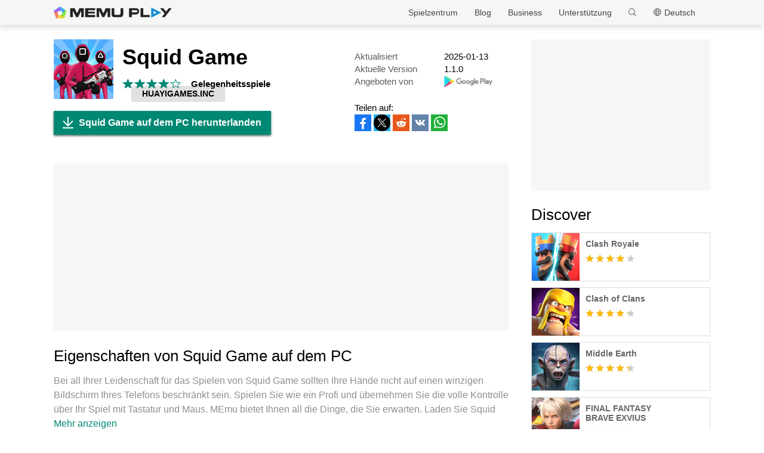

--- FILE ---
content_type: text/html; charset=utf-8
request_url: https://www.memuplay.com/de/how-to-play-com.ldgames.SquidGame-on-pc.html
body_size: 16501
content:
<!DOCTYPE html>
<html lang="de">
<head>
    <meta charset="UTF-8">
    <meta name="viewport" content="width=device-width, initial-scale=1.0, maximum-scale=1.0, user-scalable=0">
    <title>Squid Game auf PC herunterladen mit MEmu</title>
    <!--keyword-->
    <meta name="keywords" content="com.ldgames.SquidGame,spiele Squid Game am pc,Squid Game PC-Version"/>
    <!--description-->
    <meta name="description" content="Laden Sie Play Squid Game auf dem PC mit MEmu Android Emulator. Viel Spaß beim Spielen auf großmundieren. Now!"/>
    <meta property="og:locale" content="de_DE" />
    <meta property="og:type" content="website">
    <meta property="og:title" content="Squid Game auf PC herunterladen mit MEmu" />
    <meta property="og:description" content="Laden Sie Play Squid Game auf dem PC mit MEmu Android Emulator. Viel Spaß beim Spielen auf großmundieren. Now!" />
    <meta property="og:url" content="https://www.memuplay.com/de/how-to-play-com.ldgames.SquidGame-on-pc.html" />
    <meta property="og:site_name" content="Memu Android Emulator" />
    <meta property="og:image" content="" />

    <meta property="twitter:card" content="summary" />
    <meta property="twitter:site" content="@Microvirt">
    <meta property="twitter:title" content="Squid Game auf PC herunterladen mit MEmu" />
    <meta property="twitter:description" content="Laden Sie Play Squid Game auf dem PC mit MEmu Android Emulator. Viel Spaß beim Spielen auf großmundieren. Now!" />
    <meta property="twitter:url" content="https://www.memuplay.com/de/how-to-play-com.ldgames.SquidGame-on-pc.html" />
    <meta property="twitter:image" content="" />

    <meta name="YahooSeeker" content="Index,Follow" />
    <meta name="Googlebot" content="Index,Follow" />
    <meta name="allow-search" content="Yes" />
    <meta name="robots" content="all, index, follow" />
    <link rel="canonical" href="https://www.memuplay.com/de/how-to-play-com.ldgames.SquidGame-on-pc.html"/>
    <link rel="icon" href="/home/Public/img/shortlogo.png" >
    <link rel="stylesheet" href="/home/Public/css/public.css">
    <link rel="stylesheet" href="/home/Public/css/swiper-3.4.2.min.css">
    <link rel="stylesheet" href="/home/Public/css/napps.css">
        <script>
        (function(doc,win){
            var docEl=doc.documentElement,
                resizeEvt='orientationchange' in window ? 'orientationchange' : 'resize',
                recalc=function(){
                    var clientWidth = docEl.clientWidth;
                    if(!clientWidth) return;
                    if(clientWidth<740){
                        docEl.style.fontSize=100* (clientWidth / 750) + 'px';
                    }else{
                        docEl.removeAttribute('style')
                    }
                };
            if (!doc.addEventListener) return;
            win.addEventListener(resizeEvt,recalc,false);
            doc.addEventListener('DOMContentLoaded',recalc,false);
        })(document,window)
    </script>
    <script type="application/ld+json">
        {
            "@context": "https://schema.org",
            "@type": "FAQPage",
            "mainEntity": [{
                "@type": "Question",
                "name": "Wie kann man Squid Game auf dem PC wiedergeben?",
                "acceptedAnswer": {
                    "@type": "Answer",
                    "text": "\u003cp\u003ePlay Squid Game on PC by following steps:\u003c/p\u003e
    \u003cul\u003e
    \u003cli\u003eDownload MEmu, then install and launch it\u003c/li\u003e
    \u003cli\u003eLogin to Google Play Store, install the game\u003c/li\u003e
    \u003cli\u003eEnjoy playing the game on PC with MEmu\u003c/li\u003e
    \u003c/ul\u003e"
                }
            }, {
                "@type": "Question",
                "name": "Was sind die Mindestsystemanforderungen, um Squid Game auf dem PC auszuführen?",
                "acceptedAnswer": {
                    "@type": "Answer",
                    "text": "\u003cul\u003e
    \u003cli\u003eIntel or AMD Processor\u003c/li\u003e
    \u003cli\u003eMicrosoft Windows 7 and above\u003c/li\u003e
    \u003cli\u003e2GB of memory\u003c/li\u003e
    \u003cli\u003e5GB of free disk space\u003c/li\u003e
    \u003cli\u003eHardware Virtualization Technology\u003c/li\u003e
    \u003c/ul\u003e"
                }
            }]
        }
    </script>
    <script type="application/ld+json">
        {
            "@context": "https://schema.org",
            "@type": "BreadcrumbList",
            "itemListElement": [{
                "@type": "ListItem",
                "position": 1,
                "name": "Startseite",
                "item": "https://www.memuplay.com/de/"
            }, {
                "@type": "ListItem",
                "position": 2,
                "name": "Spielzentrum",
                "item": "https://www.memuplay.com/de/games"
            }, {
                "@type": "ListItem",
                "position": 3,
                "name": "Gelegenheitsspiele",
                "item": "https://www.memuplay.com/de/category/category_casual"
            }, {
                "@type": "ListItem",
                "position": 4,
                "name": "Squid Game",
                "item": "https://www.memuplay.com/de/how-to-play-com.ldgames.SquidGame-on-pc.html"
            }]
        }
    </script>
    <!-- Global site tag (gtag.js) - Google Analytics -->
    <script async src="https://www.googletagmanager.com/gtag/js?id=UA-75186244-1"></script>
    <script>
        window.dataLayer = window.dataLayer || [];
        function gtag(){dataLayer.push(arguments);}
        gtag('js', new Date());

        gtag('config', 'UA-75186244-1');
    </script>
    <script async src="https://securepubads.g.doubleclick.net/tag/js/gpt.js"></script>
        <script async src="https://pagead2.googlesyndication.com/pagead/js/adsbygoogle.js"></script></head>
<body>
                    <div class="header no-shot">
            <div class="app-background"></div>
            <div class="nav-con not-first light">            <div class="nav margin">
                <h1 class="nav-logo logo-en">
                    <a href="https://www.memuplay.com/de/" title="MEmu">MEmu</a>
                </h1>
                <div class="nav-list">
                    <div class="nav-list-icon">
                        Deutsch<i></i>
                        <ul class="more-language">
                            <li style="cursor: pointer;">
                                        <a href="https://www.memuplay.com/how-to-play-com.ldgames.SquidGame-on-pc.html" data-lang="en">English</a>
                                    </li><li style="cursor: pointer;">
                                        <a href="https://www.memuplay.com/cs/how-to-play-com.ldgames.SquidGame-on-pc.html" data-lang="cs">Čeština</a>
                                    </li><li style="cursor: pointer;">
                                        <a href="https://www.memuplay.com/fr/how-to-play-com.ldgames.SquidGame-on-pc.html" data-lang="fr">Français</a>
                                    </li><li style="cursor: pointer;">
                                        <a href="https://www.memuplay.com/gr/how-to-play-com.ldgames.SquidGame-on-pc.html" data-lang="gr">Ελληνικά</a>
                                    </li><li style="cursor: pointer;">
                                        <a href="https://www.memuplay.com/it/how-to-play-com.ldgames.SquidGame-on-pc.html" data-lang="it">Italiano</a>
                                    </li><li style="cursor: pointer;">
                                        <a href="https://www.memuplay.com/pl/how-to-play-com.ldgames.SquidGame-on-pc.html" data-lang="pl">Polski</a>
                                    </li><li style="cursor: pointer;">
                                        <a href="https://www.memuplay.com/pt/how-to-play-com.ldgames.SquidGame-on-pc.html" data-lang="pt">Português</a>
                                    </li><li style="cursor: pointer;">
                                        <a href="https://www.memuplay.com/ar/how-to-play-com.ldgames.SquidGame-on-pc.html" data-lang="ar">العَرَبِيَّة</a>
                                    </li><li style="cursor: pointer;">
                                        <a href="https://www.memuplay.com/id/how-to-play-com.ldgames.SquidGame-on-pc.html" data-lang="id">Indonesia</a>
                                    </li><li style="cursor: pointer;">
                                        <a href="https://www.memuplay.com/th/how-to-play-com.ldgames.SquidGame-on-pc.html" data-lang="th">ภาษาไทย</a>
                                    </li><li style="cursor: pointer;">
                                        <a href="https://www.memuplay.com/zh/how-to-play-com.ldgames.SquidGame-on-pc.html" data-lang="zh">新马简中</a>
                                    </li>                        </ul>
                    </div>
                    <div class="nav-search">
                        <div class="input-con">
                            <input type="text" autofocus="autofocus">
                        </div>
                        <ul></ul>
                        <i></i>
                    </div>
                    <div class="nav-list-icon cate-hover">
                        <a href="https://www.memuplay.com/de/support.html" target="_blank" class="nav-list-link">Unterstützung</a>
                        <ul class="more-language">
                            <li><a href="https://www.memuplay.com/de/support.html?cate=50" title="Grundkenntnisse" target="_blank">Grundkenntnisse</a></li>
                            <li><a href="https://www.memuplay.com/de/support.html?cate=52" title="Leitfaden für Fortgeschrittene" target="_blank">Leitfaden für Fortgeschrittene</a></li>
                            <li><a href="https://www.memuplay.com/de/support.html?cate=54" title="Installation & Start" target="_blank">Installation & Start</a></li>
                            <li><a href="https://www.memuplay.com/de/support.html?cate=60" title="Grafik und Leistung" target="_blank">Grafik und Leistung</a></li>
                            <li><a href="https://www.memuplay.com/de/support.html?cate=63" title="Tutorials" target="_blank">Tutorials</a></li>
                            <li><a href="https://www.memuplay.com/de/support.html?cate=64" title="Ressourcen" target="_blank">Ressourcen</a></li>
                            <li><a href="https://www.memuplay.com/de/support.html?cate=66" title="Spiel-Führer" target="_blank">Spiel-Führer</a></li>
                        </ul>
                    </div>
                    <a href="https://www.memuplay.com/de/business" target="_blank" class="nav-list-link">Business</a>
                                            <div class="nav-list-icon cate-hover">
                            <a href="https://www.memuplay.com/blog/" target="_blank" class="nav-list-link">Blog</a>
                            <ul class="more-language">
                                <li><a href="https://www.memuplay.com/blog/de/category/app-reviews">App Bewertungen</a></li>
                                <li><a href="https://www.memuplay.com/blog/de/category/game-reviews">Spiel-Rezensionen</a></li>
                                <li><a href="https://www.memuplay.com/blog/de/category/game-guides">Spiel-Anleitungen</a></li>
                                <li><a href="https://www.memuplay.com/blog/de/category/game-news">Spiel-Nachrichten</a></li>
                                <li><a href="https://www.memuplay.com/blog/de/category/memu-latest">MEmu Aktuell</a></li>
                                <li><a href="https://www.memuplay.com/blog/de/category/release-notes">Hinweise zur Veröffentlichung</a></li>
                            </ul>
                        </div>                    <div class="nav-list-icon cate-hover">
                        <a href="https://www.memuplay.com/de/games" target="_blank" class="nav-list-link">Spielzentrum</a>
                        <ul class="more-language">
                            <li><a href="https://www.memuplay.com/de/category/Action">AKTION</a></li><li><a href="https://www.memuplay.com/de/category/Role_Playing">Rollenspiele</a></li><li><a href="https://www.memuplay.com/de/category/Strategy">Strategie</a></li><li><a href="https://www.memuplay.com/de/category/Casual">Gelegenheitsspiele</a></li><li><a href="https://www.memuplay.com/de/category/Simulation">SIMULATION</a></li><li><a href="https://www.memuplay.com/de/category/Adventure">Abenteuer</a></li><li><a href="https://www.memuplay.com/de/category/Racing">Rennsport</a></li><li><a href="https://www.memuplay.com/de/category/Card">Kartenspiele</a></li><li><a href="https://www.memuplay.com/de/category/Arcade">Spielhalle</a></li><li><a href="https://www.memuplay.com/de/category/Sports">Sportspiele</a></li><li><a href="https://www.memuplay.com/de/category/Puzzle">Gedächtnisspiele</a></li><li><a href="https://www.memuplay.com/de/category/Board">Brettspiele</a></li><li><a href="https://www.memuplay.com/de/category/Casino">Kasino</a></li><li><a href="https://www.memuplay.com/de/category/Music">Musik</a></li><li><a href="https://www.memuplay.com/de/category/Word">Worträtsel</a></li><li><a href="https://www.memuplay.com/de/category/Trivia">Quizspiele</a></li><li><a href="https://www.memuplay.com/de/category/Educational">Lernspiele</a></li><li><a href="https://www.memuplay.com/de/category/Pre-registration">VORREGISTRIERUNG</a></li>                        </ul>
                    </div>
                </div>
                <div class="memu">
                    <span class="bar1"></span>
                    <span class="bar2"></span>
                    <span class="bar3"></span>
                </div>
                <div class="fixed">
                    <div class="fixed-con">
                        <ul>
                            <li>
                                <a href="https://www.memuplay.com/de/games" target="_blank" class="nav-list-link">Spielzentrum</a>
                            </li>
                            <li>
                                                                    <a href="https://www.memuplay.com/blog/" target="_blank" class="nav-list-link">Blog</a>                            </li>
                            <li>
                                <a href="https://www.memuplay.com/de/business" target="_blank" class="nav-list-link">Business</a>
                            </li>
                            <li>
                                <a href="https://www.memuplay.com/de/support.html" target="_blank" class="nav-list-link">Unterstützung</a>
                            </li>
                        </ul>
                    </div>
                </div>
            </div>
        </div>
        <div class="margin">  
            <div class="app-header">
                <img src="https://dl.memuplay.com/new_market/img/com.ldgames.SquidGame.icon.2021-10-08-09-25-20.png" alt="Squid Game PC">
                <p>Squid Game auf dem PC herunterlanden</p>
                <div class="btn-con">
                    <a class="downloadMEmu downPC" href="https://www.memuplay.com/de/download.html" data-position="appurl_top_"><i></i>Herunterladen</a>
                                            <a class="downloadMEmu mobileBtn" href="https://m.memuplay.com/de/download-com.ldgames.SquidGame-apk.html"><i></i>Herunterladen</a>                </div>
            </div>
        </div>
        <div id="fixed-share">
        	        	<a class="icon-list facebook" href="https://www.facebook.com/sharer/sharer.php?u=https://www.memuplay.com/de/how-to-play-com.ldgames.SquidGame-on-pc.html" onClick="var appUrl = 'de_Squid_Game';gtag('event', 'facebook',{'event_category': 'share', 'event_label': 'share2_'+appUrl, 'value': 1});" target="_blank" rel="nofollow"></a>
        	<a class="icon-list twitter" href="http://twitter.com/share?text=Squid Game&url=https://www.memuplay.com/de/how-to-play-com.ldgames.SquidGame-on-pc.html" onClick="var appUrl = 'de_Squid_Game';gtag('event', 'twitter',{'event_category': 'share', 'event_label': 'share2_'+appUrl, 'value': 1});" target="_blank" rel="nofollow"></a>
        	<a class="icon-list reddit" href="https://www.reddit.com/submit?url=https://www.memuplay.com/de/how-to-play-com.ldgames.SquidGame-on-pc.html&title=Squid Game auf PC herunterladen mit MEmu" onClick="var appUrl = 'de_Squid_Game';gtag('event', 'reddit',{'event_category': 'share', 'event_label': 'share2_'+appUrl, 'value': 1});" target="_blank" rel="nofollow"></a>
            <a class="icon-list vkontakte" href="https://vk.com/share.php?url=https://www.memuplay.com/de/how-to-play-com.ldgames.SquidGame-on-pc.html&title=Squid Game auf PC herunterladen mit MEmu" onClick="var appUrl = 'de_Squid_Game';gtag('event', 'vkontakte',{'event_category': 'share', 'event_label': 'share2_'+appUrl, 'value': 1});" target="_blank" rel="nofollow"></a>
            <a class="icon-list whatsapp" href="https://api.whatsapp.com/send?text=Squid Game auf PC herunterladen mit MEmu https://www.memuplay.com/de/how-to-play-com.ldgames.SquidGame-on-pc.html" onClick="var appUrl = 'de_Squid_Game';gtag('event', 'whatsapp',{'event_category': 'share', 'event_label': 'share2_'+appUrl, 'value': 1});" target="_blank" rel="nofollow"></a>
        </div>
    </div>
	<div class="margin clearfix">
		<div class="content-l">
                            <div class="game-info-con no-shot">                <div class="info-top clearfix">
                    <img class="info-icon" src="https://dl.memuplay.com/new_market/img/com.ldgames.SquidGame.icon.2021-10-08-09-25-20.png" alt="Squid Game PC">
                	<div class="info-name">
                		<p>Squid Game</p>
                        <div class="info-rating">
                        	<p class="r">
                        		<span>
                                        <i></i>
                                                                			</span><span>
                                        <i></i>
                                                                			</span><span>
                                        <i></i>
                                                                			</span><span>
                                        <i></i>
                                                                			</span><span>
                                                                                    <i style="width: 10%"></i>                        			</span>                        	</p>
                            <div class="info-category">
                                <a href="https://www.memuplay.com/de/category/category_casual">Gelegenheitsspiele</a>
                            </div>
                            <div class="info-vendor">
                                <a href="https://www.memuplay.com/de/developer/HUAYIGAMES.INC">HUAYIGAMES.INC</a>
                            </div>
                        </div>
                	</div>
                    <ul class="info-infoList">
                    	<li>
                    		<p class="info-t">Aktualisiert</p>
                    		<p class="info-a"><time datetime="2025-01-13">2025-01-13</time></p>
                    	</li>
                    	<li>
                    		<p class="info-t">Aktuelle Version</p>
                    		<p class="info-a">1.1.0 </p>
                    	</li>
                    	<li>
                    		<p class="info-t">Angeboten von</p>
                    		<p class="info-a"><a rel="nofollow" href="https://play.google.com/store/apps/details?id=com.ldgames.SquidGame" target="_blank">
                                                            <img src="/home/Public/img/gp_logo_dark.png" height="14" alt="Squid Game PC">                            </a></p>
                    	</li>
                    </ul>
                </div>
                <div class="info-btn clearfix">
                	<a class="downloadMEmu downPC" href="https://www.memuplay.com/de/download.html" data-position="appurl_main_" ><i></i>Squid Game auf dem PC herunterlanden</a>
                	                	    <a class="downloadMEmu mobileBtn" href="https://m.memuplay.com/de/download-com.ldgames.SquidGame-apk.html"><i></i>Herunterladen</a>                    <div id="share">
                		<span>Teilen auf:</span>
                                        		<a class="icon-list facebook" href="https://www.facebook.com/sharer/sharer.php?u=https://www.memuplay.com/de/how-to-play-com.ldgames.SquidGame-on-pc.html" onClick="var appUrl = 'de_Squid_Game';gtag('event', 'facebook',{'event_category': 'share', 'event_label': 'share_'+appUrl, 'value': 1});" target="_blank" rel="nofollow"></a>
                		<a class="icon-list twitter" href="http://twitter.com/share?text=Squid Game&url=https://www.memuplay.com/de/how-to-play-com.ldgames.SquidGame-on-pc.html" onClick="var appUrl = 'de_Squid_Game';gtag('event', 'twitter',{'event_category': 'share', 'event_label': 'share_'+appUrl, 'value': 1});" target="_blank" rel="nofollow"></a>
                		<a class="icon-list reddit" href="https://www.reddit.com/submit?url=https://www.memuplay.com/de/how-to-play-com.ldgames.SquidGame-on-pc.html&title=Squid Game auf PC herunterladen mit MEmu" onClick="var appUrl = 'de_Squid_Game';gtag('event', 'reddit',{'event_category': 'share', 'event_label': 'share_'+appUrl, 'value': 1});" target="_blank" rel="nofollow"></a>
                        <a class="icon-list vkontakte" href="https://vk.com/share.php?url=https://www.memuplay.com/de/how-to-play-com.ldgames.SquidGame-on-pc.html&title=Squid Game auf PC herunterladen mit MEmu" onClick="var appUrl = 'de_Squid_Game';gtag('event', 'vkontakte',{'event_category': 'share', 'event_label': 'share_'+appUrl, 'value': 1});" target="_blank" rel="nofollow"></a>
                        <a class="icon-list whatsapp" href="https://api.whatsapp.com/send?text=Squid Game auf PC herunterladen mit MEmu https://www.memuplay.com/de/how-to-play-com.ldgames.SquidGame-on-pc.html" onClick="var appUrl = 'de_Squid_Game';gtag('event', 'whatsapp',{'event_category': 'share', 'event_label': 'share_'+appUrl, 'value': 1});" target="_blank" rel="nofollow"></a>
                	</div>
                </div>
            </div>
            <div class="ad-container" style="text-align: center;">
                    <div class="ad-content">
                        <!-- NewDetails-Top -->
                        <ins class="adsbygoogle"
                            style="display:block"
                            data-ad-client="ca-pub-4201334306964693"
                            data-ad-slot="1157140593"
                            data-ad-format="auto"
                            data-full-width-responsive="true"></ins>
                        <script>
                             (adsbygoogle = window.adsbygoogle || []).push({});
                        </script>
                    </div>
                </div>            <div class="info-item">
				<h3>Eigenschaften von Squid Game auf dem PC</h3>
                <p class="info-item-desc MEmu_desc">
                    Bei all Ihrer Leidenschaft für das Spielen von Squid Game sollten Ihre Hände nicht auf einen winzigen Bildschirm Ihres Telefons beschränkt sein.  Spielen Sie wie ein Profi und übernehmen Sie die volle Kontrolle über Ihr Spiel mit Tastatur und Maus.  MEmu bietet Ihnen all die Dinge, die Sie erwarten.  Laden Sie Squid Game herunter und spielen Sie es auf dem PC. Spielen Sie so lange, wie Sie wollen, ohne Grenzwerte für Akku, mobile Daten und störende Anrufe.  Das brandneue MEmu 9 ist die beste Wahl, um Squid Game auf dem PC zu spielen. Das exquisite voreingestellte Tastaturbelegungssystem, das mit unserem Fachwissen vorbereitet wurde, macht Squid Game zu einem echten PC-Spiel.  Der MEmu Multi-Instanz-Manager ermöglicht das Spielen von 2 oder mehr Konten auf demselben Gerät. Und das Wichtigste: Unsere exklusive Emulations-Engine kann das volle Potenzial Ihres PCs freisetzen und für reibungslose Abläufe sorgen.                                        </p>
				<div class="info-item-btn clearfix">
					<p>Mehr anzeigen</p>
					<i></i>
				</div>
			</div>
			<div class="info-item">
				<h3>Bilder & Videos von Squid Game auf dem PC</h3>
				<p class="info-item-desc">Laden Sie Play Squid Game auf dem PC mit MEmu Android Emulator. Viel Spaß beim Spielen auf großmundieren. Now!</p>
				<div class="shot-pan swiper-container">
                    <div class="swiper-wrapper">
						                        <div class="swiper-slide">
                                <a class="Block" title="Squid Game PC" target="_blank">
                                    <img class="swiper-load" src="https://dl.memuplay.com/new_market/img/com.ldgames.SquidGame.sc0.2021-10-08-09-25-20.jpg" srcset="https://dl.memuplay.com/new_market/img/com.ldgames.SquidGame.sc0.2021-10-08-09-25-20_2x.jpg 2x" alt="Squid Game PC">
                                                                    </a>
                            </div><div class="swiper-slide">
                                <a class="Block" title="Squid Game PC" target="_blank">
                                    <img class="swiper-load" src="https://dl.memuplay.com/new_market/img/com.ldgames.SquidGame.sc1.2021-10-08-09-25-20.jpg" srcset="https://dl.memuplay.com/new_market/img/com.ldgames.SquidGame.sc1.2021-10-08-09-25-20_2x.jpg 2x" alt="Squid Game PC">
                                                                    </a>
                            </div><div class="swiper-slide">
                                <a class="Block" title="Squid Game PC" target="_blank">
                                    <img class="swiper-load" src="https://dl.memuplay.com/new_market/img/com.ldgames.SquidGame.sc2.2021-10-08-09-25-20.jpg" srcset="https://dl.memuplay.com/new_market/img/com.ldgames.SquidGame.sc2.2021-10-08-09-25-20_2x.jpg 2x" alt="Squid Game PC">
                                                                    </a>
                            </div><div class="swiper-slide">
                                <a class="Block" title="Squid Game PC" target="_blank">
                                    <img class="swiper-load" src="https://dl.memuplay.com/new_market/img/com.ldgames.SquidGame.sc3.2021-10-08-09-25-20.jpg" srcset="https://dl.memuplay.com/new_market/img/com.ldgames.SquidGame.sc3.2021-10-08-09-25-20_2x.jpg 2x" alt="Squid Game PC">
                                                                    </a>
                            </div>                    </div>
                    <div class="swiper-button-prev sc-btn-prev"></div>
                    <div class="swiper-button-next sc-btn-next"></div>
                </div>
			</div>
			<div class="info-item" style="border-bottom: 1px solid #cfcfcf;padding-bottom: 18px;">
                <h3>Spiel Info</h3>
                    				<p class="info-item-desc MEmu_desc">Now! You can knock down your competitors!<br>The new competition now begins! <br>Brand-new level elements, brand-new props content, and endless levels are waiting for you to challenge.<br>-Optimize performance<br>-New gameplay<br>-Brand new character upgrade system<br></p>
                <div class="info-item-btn clearfix">
                	<p>Mehr anzeigen</p>
                	<i></i>
                </div>
			</div>
			<div class="memu-item">
				<h3>So installierst du Squid Game auf dem PC</h3>
                <ul class="memu-item-note clearfix">
                    <li>
                        <div class="note-con clearfix">
                            <div class="note-icon">
                                <img class="lazy-load" data-original="/home/Public/img/nusernote1.png" src="" alt="Squid Game PC">
                            </div>
                            <p class="memu-item-desc">1. Laden das MEmu-Installationsprogramm herunter und beenden die Installation</p>
                        </div>
                    </li>
                    <li>
                        <div class="note-con clearfix">
                            <div class="note-icon">
                                <img class="lazy-load" data-original="/home/Public/img/nusernote2.png" src="" alt="Squid Game PC">
                            </div>
                            <p class="memu-item-desc">2. MEmu starten und Google Play auf der Homepage öffnen</p>
                        </div>
                    </li>
                    <li>
                        <div class="note-con clearfix">
                            <div class="note-icon">
                                <img class="lazy-load" data-original="/home/Public/img/nusernote3.png" src="" alt="Squid Game PC">
                            </div>
                            <p class="memu-item-desc">3. Suchen Squid Game in Google Play</p>
                        </div>
                    </li>
                    <li>
                        <div class="note-con clearfix">
                            <div class="note-icon">
                                <img src="https://dl.memuplay.com/new_market/img/com.ldgames.SquidGame.icon.2021-10-08-09-25-20.png" alt="Squid Game PC">
                                <span>Install</span>
                            </div>
                            <p class="memu-item-desc">4. Herunterladen und Installieren Squid Game</p>
                        </div>
                    </li>
                    <li>
                        <div class="note-con clearfix">
                            <div class="note-icon">
                                <img src="https://dl.memuplay.com/new_market/img/com.ldgames.SquidGame.icon.2021-10-08-09-25-20.png" alt="Squid Game PC">
                                <i></i>
                            </div>
                            <p class="memu-item-desc">5. Klicken nach Abschluss der Installation auf das Symbol, um es zu starten</p>
                        </div>
                    </li>
                    <li>
                        <div class="note-con clearfix">
                            <div class="note-icon">
                                <img class="lazy-load" data-original="/home/Public/img/nusernote6.png" src="" alt="Squid Game PC">
                                <div class="ext">
                                    <img src="https://dl.memuplay.com/new_market/img/com.ldgames.SquidGame.sc0.2021-10-08-09-25-20.jpg" alt="Squid Game PC">
                                    <img class="cover" src="https://dl.memuplay.com/new_market/img/com.ldgames.SquidGame.sc0.2021-10-08-09-25-20.jpg" alt="Squid Game PC">
                                </div>
                            </div>
                            <p class="memu-item-desc">6. Viel Spaß beim Spielen von Squid Game auf dem PC mit MEmu</p>
                                                        </div>
                    </li>
                </ul>
			</div>
			<div class="memu-item">
				<h3>Warum MEmu für Squid Game nutzen</h3>
                <p class="memu-item-desc">MEmu App Player ist der beste kostenlose Android-Emulator und 50 Millionen Menschen genießen bereits seine hervorragende Android-Gaming-Erfahrung. Mit der MEmu-Virtualisierungstechnologie können Sie Tausende von Android-Spielen problemlos auf Ihrem PC spielen, selbst bei grafikintensiven Spielen.</p>
                    				<ul class="memu-item-gd clearfix">
					<li>
						<div class="advantage1">
							<p>BGrößeres Bild mit besserer Grafik; Keine unterbrechungen, keine sorgen um Akku</p>
						</div>
					</li>
					<li>
						<div class="advantage2">
							<p>Komplette Tastenbelegung unterstützt mit Maus und Tastatur oder Controller </p>
						</div>
					</li>
					<li>
						<div class="advantage3">
							<p>Mit dem „Multi-Instance-Manager“ können Sie mehrere Spielkonten oder Spiele gleichzeitig auf einem PC ausführen.</p>
						</div>
					</li>
				</ul>
			</div>
			<div class="memu-item">
                <h3>Bereit zum Spielen?</h3>
                    			</div>
			<div class="info-btn clearfix">
				<a class="downloadMEmu downPC" href="https://www.memuplay.com/de/download.html" data-position="appurl_bottom_" ><i></i>Squid Game auf dem PC herunterlanden</a>
                                    <a class="downloadMEmu mobileBtn" href="https://m.memuplay.com/de/download-com.ldgames.SquidGame-apk.html"><i></i>Herunterladen</a>            </div>
            <div class="ad-container" style="text-align: center;border: none;margin: 0;">
                    <div>
                        <!-- NewDetail-Middle -->
                        <ins class="adsbygoogle"
                             style="display:block"
                             data-ad-client="ca-pub-4201334306964693"
                             data-ad-slot="2977654347"
                             data-ad-format="auto"></ins>
                        <script>
                             (adsbygoogle = window.adsbygoogle || []).push({});
                        </script>
                    </div>
                </div>                            <div class="recommend-item" style="display: none;">            	<div class="recommend-item-top">
            		<h3>Andere Spiele von HUAYIGAMES.INC</h3>
            	</div>
            	<div class="recommend-list vendor_app">
                    <ul class="swiper-wrapper">
                                            </ul>
                    <div class="swiper-button-prev vendor-btn-prev"></div>
                    <div class="swiper-button-next vendor-btn-next"></div>
            	</div>
            </div>
            <div class="recommend-item">
            	<div class="recommend-item-top">
            		<h3>Ähnliche apps Squid Game</h3>
            	</div>
            	<div class="recommend-list similar_app">
                    <ul class="swiper-wrapper">
                        <li class="swiper-slide">
                                <a href="https://www.memuplay.com/de/how-to-play-com.supercell.hayday-on-pc.html" class="game-desc">
                                    <div class="li-icon">
                                        <img class="lazy-load" data-original="https://dl.memuplay.com/new_market/img/com.supercell.hayday.icon.2024-11-19-00-21-27.png" src="" alt="Hay Day PC">
                                    </div>
                                    <div class="name-rating">
                                        <p class="game-name">Hay Day</p>
                                        <div class="rating list-rating clearfix">
                                            <p class="r">
                                                <span>
                                                        <i></i>
                                                                                                        	</span><span>
                                                        <i></i>
                                                                                                        	</span><span>
                                                        <i></i>
                                                                                                        	</span><span>
                                                                                                                    <i style="width: 60%"></i>                                                	</span><span>
                                                                                                        	</span>                                            </p>
                                        </div>
                                    </div>
                                </a>
                            </li><li class="swiper-slide">
                                <a href="https://www.memuplay.com/de/how-to-play-air.com.lunime.gachaclub-on-pc.html" class="game-desc">
                                    <div class="li-icon">
                                        <img class="lazy-load" data-original="https://dl.memuplay.com/new_market/img/air.com.lunime.gachaclub.icon.2024-12-17-19-56-06.png" src="" alt="Gacha Club PC">
                                    </div>
                                    <div class="name-rating">
                                        <p class="game-name">Gacha Club</p>
                                        <div class="rating list-rating clearfix">
                                            <p class="r">
                                                <span>
                                                        <i></i>
                                                                                                        	</span><span>
                                                        <i></i>
                                                                                                        	</span><span>
                                                        <i></i>
                                                                                                        	</span><span>
                                                        <i></i>
                                                                                                        	</span><span>
                                                                                                                    <i style="width: 20%"></i>                                                	</span>                                            </p>
                                        </div>
                                    </div>
                                </a>
                            </li><li class="swiper-slide">
                                <a href="https://www.memuplay.com/de/how-to-play-Coin-Master-on-pc.html" class="game-desc">
                                    <div class="li-icon">
                                        <img class="lazy-load" data-original="https://dl.memuplay.com/new_market/img/com.moonactive.coinmaster.icon.2025-01-19-23-50-42.png" src="" alt="Coin Master PC">
                                    </div>
                                    <div class="name-rating">
                                        <p class="game-name">Coin Master</p>
                                        <div class="rating list-rating clearfix">
                                            <p class="r">
                                                <span>
                                                        <i></i>
                                                                                                        	</span><span>
                                                        <i></i>
                                                                                                        	</span><span>
                                                        <i></i>
                                                                                                        	</span><span>
                                                                                                                    <i style="width: 90%"></i>                                                	</span><span>
                                                                                                        	</span>                                            </p>
                                        </div>
                                    </div>
                                </a>
                            </li><li class="swiper-slide">
                                <a href="https://www.memuplay.com/de/how-to-play-hunting-sniper-on-pc.html" class="game-desc">
                                    <div class="li-icon">
                                        <img class="lazy-load" data-original="https://dl.memuplay.com/new_market/img/com.europe.huntingsniper.icon.2024-01-05-19-09-49.png" src="" alt="Hunting Sniper PC">
                                    </div>
                                    <div class="name-rating">
                                        <p class="game-name">Hunting Sniper</p>
                                        <div class="rating list-rating clearfix">
                                            <p class="r">
                                                <span>
                                                        <i></i>
                                                                                                        	</span><span>
                                                        <i></i>
                                                                                                        	</span><span>
                                                        <i></i>
                                                                                                        	</span><span>
                                                                                                                    <i style="width: 70%"></i>                                                	</span><span>
                                                                                                        	</span>                                            </p>
                                        </div>
                                    </div>
                                </a>
                            </li><li class="swiper-slide">
                                <a href="https://www.memuplay.com/de/how-to-play-com.goodgamestudios.bitlife.de.deutsch.life.simulation-on-pc.html" class="game-desc">
                                    <div class="li-icon">
                                        <img class="lazy-load" data-original="https://dl.memuplay.com/new_market/img/com.goodgamestudios.bitlife.de.deutsch.life.simulation.icon.2024-09-13-00-06-54.png" src="" alt="BitLife DE - Lebenssimulation PC">
                                    </div>
                                    <div class="name-rating">
                                        <p class="game-name">BitLife DE - Lebenssimulation</p>
                                        <div class="rating list-rating clearfix">
                                            <p class="r">
                                                <span>
                                                        <i></i>
                                                                                                        	</span><span>
                                                        <i></i>
                                                                                                        	</span><span>
                                                        <i></i>
                                                                                                        	</span><span>
                                                                                                                    <i style="width: 60%"></i>                                                	</span><span>
                                                                                                        	</span>                                            </p>
                                        </div>
                                    </div>
                                </a>
                            </li><li class="swiper-slide">
                                <a href="https://www.memuplay.com/de/how-to-play-com.IngeniusStudios.CollegeBrawlAndroid-on-pc.html" class="game-desc">
                                    <div class="li-icon">
                                        <img class="lazy-load" data-original="https://dl.memuplay.com/new_market/img/com.IngeniusStudios.CollegeBrawlAndroid.icon.2023-05-27-03-03-15.png" src="" alt="College Brawl PC">
                                    </div>
                                    <div class="name-rating">
                                        <p class="game-name">College Brawl</p>
                                        <div class="rating list-rating clearfix">
                                            <p class="r">
                                                <span>
                                                        <i></i>
                                                                                                        	</span><span>
                                                        <i></i>
                                                                                                        	</span><span>
                                                        <i></i>
                                                                                                        	</span><span>
                                                                                                                    <i style="width: 40%"></i>                                                	</span><span>
                                                                                                        	</span>                                            </p>
                                        </div>
                                    </div>
                                </a>
                            </li><li class="swiper-slide">
                                <a href="https://www.memuplay.com/de/how-to-play-com.FoxieGames.HorseRidingTales-on-pc.html" class="game-desc">
                                    <div class="li-icon">
                                        <img class="lazy-load" data-original="https://dl.memuplay.com/new_market/img/com.FoxieGames.HorseRidingTales.icon.2025-05-31-19-19-02.png" src="" alt="Horse Riding Tales - Wild Pony PC">
                                    </div>
                                    <div class="name-rating">
                                        <p class="game-name">Horse Riding Tales - Wild Pony</p>
                                        <div class="rating list-rating clearfix">
                                            <p class="r">
                                                <span>
                                                        <i></i>
                                                                                                        	</span><span>
                                                        <i></i>
                                                                                                        	</span><span>
                                                        <i></i>
                                                                                                        	</span><span>
                                                        <i></i>
                                                                                                        	</span><span>
                                                                                                                    <i style="width: 50%"></i>                                                	</span>                                            </p>
                                        </div>
                                    </div>
                                </a>
                            </li><li class="swiper-slide">
                                <a href="https://www.memuplay.com/de/how-to-play-matching-story-puzzle-games-on-pc.html" class="game-desc">
                                    <div class="li-icon">
                                        <img class="lazy-load" data-original="https://dl.memuplay.com/new_market/img/com.joycastle.mergematch.icon.2025-12-09-23-52-04.png" src="" alt="Matching Story - Puzzle Games PC">
                                    </div>
                                    <div class="name-rating">
                                        <p class="game-name">Matching Story - Puzzle Games</p>
                                        <div class="rating list-rating clearfix">
                                            <p class="r">
                                                <span>
                                                        <i></i>
                                                                                                        	</span><span>
                                                        <i></i>
                                                                                                        	</span><span>
                                                        <i></i>
                                                                                                        	</span><span>
                                                                                                                    <i style="width: 60%"></i>                                                	</span><span>
                                                                                                        	</span>                                            </p>
                                        </div>
                                    </div>
                                </a>
                            </li><li class="swiper-slide">
                                <a href="https://www.memuplay.com/de/how-to-play-com.playrix.homescapes-on-pc.html" class="game-desc">
                                    <div class="li-icon">
                                        <img class="lazy-load" data-original="https://dl.memuplay.com/new_market/img/com.playrix.homescapes.icon.2024-11-26-23-48-04.png" src="" alt="Homescapes PC">
                                    </div>
                                    <div class="name-rating">
                                        <p class="game-name">Homescapes</p>
                                        <div class="rating list-rating clearfix">
                                            <p class="r">
                                                <span>
                                                        <i></i>
                                                                                                        	</span><span>
                                                        <i></i>
                                                                                                        	</span><span>
                                                        <i></i>
                                                                                                        	</span><span>
                                                        <i></i>
                                                                                                        	</span><span>
                                                                                                                    <i style="width: 20%"></i>                                                	</span>                                            </p>
                                        </div>
                                    </div>
                                </a>
                            </li>                    </ul>
                    <div class="swiper-button-prev similar-btn-prev"></div>
                    <div class="swiper-button-next similar-btn-next"></div>
            	</div>
            </div>
            <div class="recommend-item">
            	<div class="recommend-item-top">
            		<h3>Heiße Themen</h3>
            	</div>
            	<div class="recommend-list topic_blog">
                    <ul class="swiper-wrapper">
                        <li class="swiper-slide">
                                <a href="https://www.memuplay.com/blog/de/brawl-stars-auf-pc-spielen.html" class="game-desc">
                                    <div class="li-icon">
                                        <img class="lazy-load" data-original="https://www.memuplay.com/blog/wp-content/uploads/2020/03/bs-1.jpg" src="" alt="Bester Emulator, Brawl Stars auf PC spielen PC">
                                                                                </div>
                                    <div class="name-rating">
                                        <span class="topic-cate">Game Reviews</span>
                                        <span class="topic-date">March 25, 2020</span>
                                        <p class="game-name">Bester Emulator, Brawl Stars auf PC spielen</p>
                                    </div>
                                </a>
                            </li><li class="swiper-slide">
                                <a href="https://www.memuplay.com/blog/de/clash-royale-auf-pc-herunterladen-und-spielen.html" class="game-desc">
                                    <div class="li-icon">
                                        <img class="lazy-load" data-original="https://www.memuplay.com/blog/wp-content/uploads/2020/03/cr-6.jpg" src="" alt="Clash Royale auf PC Herunterladen und Spielen PC">
                                                                                </div>
                                    <div class="name-rating">
                                        <span class="topic-cate">Game Reviews</span>
                                        <span class="topic-date">March 24, 2020</span>
                                        <p class="game-name">Clash Royale auf PC Herunterladen und Spielen</p>
                                    </div>
                                </a>
                            </li><li class="swiper-slide">
                                <a href="https://www.memuplay.com/blog/de/laden-sie-among-us-kostenlos-auf-den-pc-herunter.html" class="game-desc">
                                    <div class="li-icon">
                                        <img class="lazy-load" data-original="https://www.memuplay.com/blog/wp-content/uploads/2019/06/capsule_616x353.jpg" src="" alt="Laden Sie Among Us kostenlos auf den PC herunter PC">
                                                                                </div>
                                    <div class="name-rating">
                                        <span class="topic-cate">Game Reviews</span>
                                        <span class="topic-date">September 8, 2020</span>
                                        <p class="game-name">Laden Sie Among Us kostenlos auf den PC herunter</p>
                                    </div>
                                </a>
                            </li>                    </ul>
                    <div class="swiper-button-prev blog-btn-prev"></div>
                    <div class="swiper-button-next blog-btn-next"></div>
            	</div>
            </div>
            <div class="recommend-item">
            	<div class="recommend-item-top">
            		<h3>Squid Game - FAQs</h3>
            	</div>
            	<div class="recommend-list app_faq">
                    <ul class="faq-list">
                        <li class="faq-item">
                            <div class="faq-q">Wie kann man Squid Game auf dem PC wiedergeben?</div>
                            <div class="faq-a">
                                <p>Play Squid Game on PC by following steps:</p>
    <ul>
    <li>Download MEmu, then install and launch it</li>
    <li>Login to Google Play Store, install the game</li>
    <li>Enjoy playing the game on PC with MEmu</li>
    </ul>                            </div>
                        </li>
                        <li class="faq-item">
                            <div class="faq-q">Was sind die Mindestsystemanforderungen, um Squid Game auf dem PC auszuführen?</div>
                            <div class="faq-a">
                                <ul>
    <li>Intel or AMD Processor</li>
    <li>Microsoft Windows 7 and above</li>
    <li>2GB of memory</li>
    <li>5GB of free disk space</li>
    <li>Hardware Virtualization Technology</li>
    </ul>                            </div>
                        </li>
                    </ul>
            	</div>
            </div>
		</div>
		<div class="content-r">
                        <div class="ad-container">
                <div class="ad-content">
                    <!-- NewDetail-Right -->
                    <ins class="adsbygoogle"
                         style="display:inline-block;width:300px;height:250px"
                         data-ad-client="ca-pub-4201334306964693"
                         data-ad-slot="4646656591"></ins>
                    <script>
                         (adsbygoogle = window.adsbygoogle || []).push({});
                    </script>
                </div>
            </div>			<div class="recommend-item">
				<div class="recommend-item-top">
					<h3>Discover</h3>
				</div>
				<div class="recommend-list feature_app">
                    <ul class="swiper-wrapper">
                        <li class="swiper-slide">
                                <a href="https://www.memuplay.com/de/how-to-play-Clash-Royale-on-pc.html" class="game-desc">
                                    <div class="li-icon">
                                        <img class="swiper-lazy" data-src="https://dl.memuplay.com/new_market/img/com.supercell.clashroyale.icon.2024-11-26-00-12-24.png" alt="Clash Royale PC">
                                    </div>
                                    <div class="name-rating">
                                        <p class="game-name">Clash Royale</p>
                                        <div class="rating list-rating clearfix">
                                            <p class="r">
                                                <span>
                                                        <i></i>
                                                                                                        	</span><span>
                                                        <i></i>
                                                                                                        	</span><span>
                                                        <i></i>
                                                                                                        	</span><span>
                                                                                                                    <i style="width: 90%"></i>                                                	</span><span>
                                                                                                        	</span>                                            </p>
                                        </div>
                                    </div>
                                </a>
                            </li><li class="swiper-slide">
                                <a href="https://www.memuplay.com/de/how-to-play-Clash-of-Clans-on-pc.html" class="game-desc">
                                    <div class="li-icon">
                                        <img class="swiper-lazy" data-src="https://dl.memuplay.com/new_market/img/com.supercell.clashofclans.icon.2025-10-06-22-46-32.png" alt="Clash of Clans PC">
                                    </div>
                                    <div class="name-rating">
                                        <p class="game-name">Clash of Clans</p>
                                        <div class="rating list-rating clearfix">
                                            <p class="r">
                                                <span>
                                                        <i></i>
                                                                                                        	</span><span>
                                                        <i></i>
                                                                                                        	</span><span>
                                                        <i></i>
                                                                                                        	</span><span>
                                                        <i></i>
                                                                                                        	</span><span>
                                                                                                                    <i style="width: 20%"></i>                                                	</span>                                            </p>
                                        </div>
                                    </div>
                                </a>
                            </li><li class="swiper-slide">
                                <a href="https://www.memuplay.com/de/how-to-play-com.wb.shadowofwar-on-pc.html" class="game-desc">
                                    <div class="li-icon">
                                        <img class="swiper-lazy" data-src="https://dl.memuplay.com/new_market/img/com.wb.shadowofwar.icon.2022-12-01-10-11-56.png" alt="Middle Earth PC">
                                    </div>
                                    <div class="name-rating">
                                        <p class="game-name">Middle Earth</p>
                                        <div class="rating list-rating clearfix">
                                            <p class="r">
                                                <span>
                                                        <i></i>
                                                                                                        	</span><span>
                                                        <i></i>
                                                                                                        	</span><span>
                                                        <i></i>
                                                                                                        	</span><span>
                                                        <i></i>
                                                                                                        	</span><span>
                                                                                                                    <i style="width: 30%"></i>                                                	</span>                                            </p>
                                        </div>
                                    </div>
                                </a>
                            </li><li class="swiper-slide">
                                <a href="https://www.memuplay.com/de/how-to-play-com.square_enix.android_googleplay.FFBEWW-on-pc.html" class="game-desc">
                                    <div class="li-icon">
                                        <img class="swiper-lazy" data-src="https://dl.memuplay.com/new_market/img/com.square_enix.android_googleplay.FFBEWW.icon.2021-03-12-19-03-17.png" alt="FINAL FANTASY BRAVE EXVIUS PC">
                                    </div>
                                    <div class="name-rating">
                                        <p class="game-name">FINAL FANTASY BRAVE EXVIUS</p>
                                        <div class="rating list-rating clearfix">
                                            <p class="r">
                                                <span>
                                                        <i></i>
                                                                                                        	</span><span>
                                                        <i></i>
                                                                                                        	</span><span>
                                                        <i></i>
                                                                                                        	</span><span>
                                                                                                                    <i style="width: 60%"></i>                                                	</span><span>
                                                                                                        	</span>                                            </p>
                                        </div>
                                    </div>
                                </a>
                            </li><li class="swiper-slide">
                                <a href="https://www.memuplay.com/de/how-to-play-com.snailgameusa.pandathree-on-pc.html" class="game-desc">
                                    <div class="li-icon">
                                        <img class="swiper-lazy" data-src="https://dl.memuplay.com/new_market/img/com.snailgameusa.pandathree.icon.2021-04-30-10-07-48.png" alt="Taichi Panda 3: Dragon Hunter PC">
                                    </div>
                                    <div class="name-rating">
                                        <p class="game-name">Taichi Panda 3: Dragon Hunter</p>
                                        <div class="rating list-rating clearfix">
                                            <p class="r">
                                                <span>
                                                        <i></i>
                                                                                                        	</span><span>
                                                        <i></i>
                                                                                                        	</span><span>
                                                        <i></i>
                                                                                                        	</span><span>
                                                        <i></i>
                                                                                                        	</span><span>
                                                                                                                    <i style="width: 30%"></i>                                                	</span>                                            </p>
                                        </div>
                                    </div>
                                </a>
                            </li><li class="swiper-slide">
                                <a href="https://www.memuplay.com/de/how-to-play-com.sgs.PUBG-on-pc.html" class="game-desc">
                                    <div class="li-icon">
                                        <img class="swiper-lazy" data-src="https://dl.memuplay.com/new_market/img/com.sgs.PUBG.icon.2022-12-01-10-11-56.png" alt="Players Unknown Battle Grand PC">
                                    </div>
                                    <div class="name-rating">
                                        <p class="game-name">Players Unknown Battle Grand</p>
                                        <div class="rating list-rating clearfix">
                                            <p class="r">
                                                <span>
                                                        <i></i>
                                                                                                        	</span><span>
                                                        <i></i>
                                                                                                        	</span><span>
                                                        <i></i>
                                                                                                        	</span><span>
                                                        <i></i>
                                                                                                        	</span><span>
                                                                                                                    <i style="width: 60%"></i>                                                	</span>                                            </p>
                                        </div>
                                    </div>
                                </a>
                            </li><li class="swiper-slide">
                                <a href="https://www.memuplay.com/de/how-to-play-com.diandian.gog-on-pc.html" class="game-desc">
                                    <div class="li-icon">
                                        <img class="swiper-lazy" data-src="https://dl.memuplay.com/new_market/img/com.diandian.gog.icon.2024-09-12-00-38-52.png" alt="Guns of Glory PC">
                                    </div>
                                    <div class="name-rating">
                                        <p class="game-name">Guns of Glory</p>
                                        <div class="rating list-rating clearfix">
                                            <p class="r">
                                                <span>
                                                        <i></i>
                                                                                                        	</span><span>
                                                        <i></i>
                                                                                                        	</span><span>
                                                        <i></i>
                                                                                                        	</span><span>
                                                                                                                    <i style="width: 70%"></i>                                                	</span><span>
                                                                                                        	</span>                                            </p>
                                        </div>
                                    </div>
                                </a>
                            </li><li class="swiper-slide">
                                <a href="https://www.memuplay.com/de/how-to-play-com.com2us.smon.normal.freefull.google.kr.android.common-on-pc.html" class="game-desc">
                                    <div class="li-icon">
                                        <img class="swiper-lazy" data-src="https://dl.memuplay.com/new_market/img/com.com2us.smon.normal.freefull.google.kr.android.common.icon.2024-11-29-00-02-42.png" alt="Summoners War: Sky Arena PC">
                                    </div>
                                    <div class="name-rating">
                                        <p class="game-name">Summoners War: Sky Arena</p>
                                        <div class="rating list-rating clearfix">
                                            <p class="r">
                                                <span>
                                                        <i></i>
                                                                                                        	</span><span>
                                                        <i></i>
                                                                                                        	</span><span>
                                                        <i></i>
                                                                                                        	</span><span>
                                                        <i></i>
                                                                                                        	</span><span>
                                                                                                                    <i style="width: 40%"></i>                                                	</span>                                            </p>
                                        </div>
                                    </div>
                                </a>
                            </li><li class="swiper-slide">
                                <a href="https://www.memuplay.com/de/how-to-play-com.igg.android.lordsmobile-on-pc.html" class="game-desc">
                                    <div class="li-icon">
                                        <img class="swiper-lazy" data-src="https://dl.memuplay.com/new_market/img/com.igg.android.lordsmobile.icon.2025-07-31-10-42-13.png" alt="Lords Mobile PC">
                                    </div>
                                    <div class="name-rating">
                                        <p class="game-name">Lords Mobile</p>
                                        <div class="rating list-rating clearfix">
                                            <p class="r">
                                                <span>
                                                        <i></i>
                                                                                                        	</span><span>
                                                        <i></i>
                                                                                                        	</span><span>
                                                        <i></i>
                                                                                                        	</span><span>
                                                                                                                    <i style="width: 60%"></i>                                                	</span><span>
                                                                                                        	</span>                                            </p>
                                        </div>
                                    </div>
                                </a>
                            </li><li class="swiper-slide">
                                <a href="https://www.memuplay.com/de/how-to-play-com.crazylabs.lady.bug-on-pc.html" class="game-desc">
                                    <div class="li-icon">
                                        <img class="swiper-lazy" data-src="https://dl.memuplay.com/new_market/img/com.crazylabs.lady.bug.icon.2025-01-02-11-48-06.png" alt="Miraculous Ladybug &amp; Cat Noir – Offizielles Spiel PC">
                                    </div>
                                    <div class="name-rating">
                                        <p class="game-name">Miraculous Ladybug &amp; Cat Noir – Offizielles Spiel</p>
                                        <div class="rating list-rating clearfix">
                                            <p class="r">
                                                <span>
                                                        <i></i>
                                                                                                        	</span><span>
                                                        <i></i>
                                                                                                        	</span><span>
                                                        <i></i>
                                                                                                        	</span><span>
                                                        <i></i>
                                                                                                        	</span><span>
                                                                                                                    <i style="width: 30%"></i>                                                	</span>                                            </p>
                                        </div>
                                    </div>
                                </a>
                            </li>                    </ul>
                    <div class="swiper-button-prev feature-btn-prev"></div>
                    <div class="swiper-button-next feature-btn-next"></div>
				</div>
			</div>
            <div class="ad-container">
                    <div class="ad-content">
                        <!-- NewDetails-Right -->
                        <ins class="adsbygoogle"
                             style="display:inline-block;width:300px;height:250px"
                             data-ad-client="ca-pub-4201334306964693"
                             data-ad-slot="3945766095"></ins>
                        <script>
                             (adsbygoogle = window.adsbygoogle || []).push({});
                        </script>
                    </div>
                </div>            <div class="recommend-item">
				<div class="recommend-item-top">
                    <h3>Spitzenspiele</h3>
                        				</div>
				<div class="recommend-list top_app">
                    <ul class="swiper-wrapper">
                        <li class="swiper-slide">
                                <a href="https://www.memuplay.com/de/how-to-play-Brawl-Stars-on-pc.html" class="game-desc">
                                    <div class="li-icon">
                                        <img class="swiper-lazy" data-src="https://dl.memuplay.com/new_market/img/com.supercell.brawlstars.icon.2025-12-16-23-05-31.png" alt="Brawl Stars PC">
                                    </div>
                                    <div class="name-rating">
                                        <p class="game-name">Brawl Stars</p>
                                        <div class="rating list-rating clearfix">
                                            <p class="r">
                                                <span>
                                                        <i></i>
                                                                                                        	</span><span>
                                                        <i></i>
                                                                                                        	</span><span>
                                                        <i></i>
                                                                                                        	</span><span>
                                                                                                                    <i style="width: 90%"></i>                                                	</span><span>
                                                                                                        	</span>                                            </p>
                                        </div>
                                    </div>
                                </a>
                            </li><li class="swiper-slide">
                                <a href="https://www.memuplay.com/de/how-to-play-daniillnull.nulls.brawlstars-on-pc.html" class="game-desc">
                                    <div class="li-icon">
                                        <img class="swiper-lazy" data-src="https://dl.memuplay.com/new_market/img/daniillnull.nulls.brawlstars.icon.2023-05-10-15-41-24.png" alt="Null&#39;s Brawl PC">
                                    </div>
                                    <div class="name-rating">
                                        <p class="game-name">Null&#39;s Brawl</p>
                                        <div class="rating list-rating clearfix">
                                            <p class="r">
                                                <span>
                                                        <i></i>
                                                                                                        	</span><span>
                                                        <i></i>
                                                                                                        	</span><span>
                                                        <i></i>
                                                                                                        	</span><span>
                                                        <i></i>
                                                                                                        	</span><span>
                                                                                                                    <i style="width: 50%"></i>                                                	</span>                                            </p>
                                        </div>
                                    </div>
                                </a>
                            </li><li class="swiper-slide">
                                <a href="https://www.memuplay.com/de/how-to-play-com.supercell.hayday-on-pc.html" class="game-desc">
                                    <div class="li-icon">
                                        <img class="swiper-lazy" data-src="https://dl.memuplay.com/new_market/img/com.supercell.hayday.icon.2024-11-19-00-21-27.png" alt="Hay Day PC">
                                    </div>
                                    <div class="name-rating">
                                        <p class="game-name">Hay Day</p>
                                        <div class="rating list-rating clearfix">
                                            <p class="r">
                                                <span>
                                                        <i></i>
                                                                                                        	</span><span>
                                                        <i></i>
                                                                                                        	</span><span>
                                                        <i></i>
                                                                                                        	</span><span>
                                                                                                                    <i style="width: 60%"></i>                                                	</span><span>
                                                                                                        	</span>                                            </p>
                                        </div>
                                    </div>
                                </a>
                            </li><li class="swiper-slide">
                                <a href="https://www.memuplay.com/de/how-to-play-schoolboy-runaway-stealth-on-pc.html" class="game-desc">
                                    <div class="li-icon">
                                        <img class="swiper-lazy" data-src="https://dl.memuplay.com/new_market/img/com.LinkedSquad.SchoolBoyRunaway.icon.2025-04-02-20-31-10.png" alt="SCHOOLBOY RUNAWAY - STEALTH PC">
                                    </div>
                                    <div class="name-rating">
                                        <p class="game-name">SCHOOLBOY RUNAWAY - STEALTH</p>
                                        <div class="rating list-rating clearfix">
                                            <p class="r">
                                                <span>
                                                        <i></i>
                                                                                                        	</span><span>
                                                        <i></i>
                                                                                                        	</span><span>
                                                        <i></i>
                                                                                                        	</span><span>
                                                        <i></i>
                                                                                                        	</span><span>
                                                                                                                    <i style="width: 30%"></i>                                                	</span>                                            </p>
                                        </div>
                                    </div>
                                </a>
                            </li><li class="swiper-slide">
                                <a href="https://www.memuplay.com/de/how-to-play-Roblox-on-pc.html" class="game-desc">
                                    <div class="li-icon">
                                        <img class="swiper-lazy" data-src="https://dl.memuplay.com/new_market/img/com.roblox.client.icon.2025-04-18-11-10-45.png" alt="ROBLOX PC">
                                    </div>
                                    <div class="name-rating">
                                        <p class="game-name">ROBLOX</p>
                                        <div class="rating list-rating clearfix">
                                            <p class="r">
                                                <span>
                                                        <i></i>
                                                                                                        	</span><span>
                                                        <i></i>
                                                                                                        	</span><span>
                                                        <i></i>
                                                                                                        	</span><span>
                                                                                                                    <i style="width: 60%"></i>                                                	</span><span>
                                                                                                        	</span>                                            </p>
                                        </div>
                                    </div>
                                </a>
                            </li><li class="swiper-slide">
                                <a href="https://www.memuplay.com/de/how-to-play-Clash-Royale-on-pc.html" class="game-desc">
                                    <div class="li-icon">
                                        <img class="swiper-lazy" data-src="https://dl.memuplay.com/new_market/img/com.supercell.clashroyale.icon.2024-11-26-00-12-24.png" alt="Clash Royale PC">
                                    </div>
                                    <div class="name-rating">
                                        <p class="game-name">Clash Royale</p>
                                        <div class="rating list-rating clearfix">
                                            <p class="r">
                                                <span>
                                                        <i></i>
                                                                                                        	</span><span>
                                                        <i></i>
                                                                                                        	</span><span>
                                                        <i></i>
                                                                                                        	</span><span>
                                                                                                                    <i style="width: 90%"></i>                                                	</span><span>
                                                                                                        	</span>                                            </p>
                                        </div>
                                    </div>
                                </a>
                            </li><li class="swiper-slide">
                                <a href="https://www.memuplay.com/de/how-to-play-Among-Us-on-pc.html" class="game-desc">
                                    <div class="li-icon">
                                        <img class="swiper-lazy" data-src="https://dl.memuplay.com/new_market/img/com.innersloth.spacemafia.icon.2024-08-14-06-11-06.png" alt="Among Us PC">
                                    </div>
                                    <div class="name-rating">
                                        <p class="game-name">Among Us</p>
                                        <div class="rating list-rating clearfix">
                                            <p class="r">
                                                <span>
                                                        <i></i>
                                                                                                        	</span><span>
                                                        <i></i>
                                                                                                        	</span><span>
                                                        <i></i>
                                                                                                        	</span><span>
                                                                                                                    <i style="width: 70%"></i>                                                	</span><span>
                                                                                                        	</span>                                            </p>
                                        </div>
                                    </div>
                                </a>
                            </li><li class="swiper-slide">
                                <a href="https://www.memuplay.com/de/how-to-play-AFK-Arena-on-pc.html" class="game-desc">
                                    <div class="li-icon">
                                        <img class="swiper-lazy" data-src="https://dl.memuplay.com/new_market/img/com.lilithgame.hgame.gp.icon.2025-04-26-20-36-34.png" alt="AFK Arena PC">
                                    </div>
                                    <div class="name-rating">
                                        <p class="game-name">AFK Arena</p>
                                        <div class="rating list-rating clearfix">
                                            <p class="r">
                                                <span>
                                                        <i></i>
                                                                                                        	</span><span>
                                                        <i></i>
                                                                                                        	</span><span>
                                                        <i></i>
                                                                                                        	</span><span>
                                                        <i></i>
                                                                                                        	</span><span>
                                                                                                                    <i style="width: 20%"></i>                                                	</span>                                            </p>
                                        </div>
                                    </div>
                                </a>
                            </li><li class="swiper-slide">
                                <a href="https://www.memuplay.com/de/how-to-play-com.hit.master-on-pc.html" class="game-desc">
                                    <div class="li-icon">
                                        <img class="swiper-lazy" data-src="https://dl.memuplay.com/new_market/img/com.hit.master.icon.2025-01-21-23-11-05.png" alt="Hit Master 3D: Knife Assassin PC">
                                    </div>
                                    <div class="name-rating">
                                        <p class="game-name">Hit Master 3D: Knife Assassin</p>
                                        <div class="rating list-rating clearfix">
                                            <p class="r">
                                                <span>
                                                        <i></i>
                                                                                                        	</span><span>
                                                        <i></i>
                                                                                                        	</span><span>
                                                        <i></i>
                                                                                                        	</span><span>
                                                        <i></i>
                                                                                                        	</span><span>
                                                                                                                    <i style="width: 20%"></i>                                                	</span>                                            </p>
                                        </div>
                                    </div>
                                </a>
                            </li><li class="swiper-slide">
                                <a href="https://www.memuplay.com/de/how-to-play-air.com.lunime.gachaclub-on-pc.html" class="game-desc">
                                    <div class="li-icon">
                                        <img class="swiper-lazy" data-src="https://dl.memuplay.com/new_market/img/air.com.lunime.gachaclub.icon.2024-12-17-19-56-06.png" alt="Gacha Club PC">
                                    </div>
                                    <div class="name-rating">
                                        <p class="game-name">Gacha Club</p>
                                        <div class="rating list-rating clearfix">
                                            <p class="r">
                                                <span>
                                                        <i></i>
                                                                                                        	</span><span>
                                                        <i></i>
                                                                                                        	</span><span>
                                                        <i></i>
                                                                                                        	</span><span>
                                                        <i></i>
                                                                                                        	</span><span>
                                                                                                                    <i style="width: 20%"></i>                                                	</span>                                            </p>
                                        </div>
                                    </div>
                                </a>
                            </li>                    </ul>
                    <div class="swiper-button-prev top-btn-prev"></div>
                    <div class="swiper-button-next top-btn-next"></div>
				</div>
			</div>
		</div>
        <div class="swiper-container image-load">
            <div class="image-bg"></div>
            <div class="close"></div>
            <div class="swiper-wrapper">
                                <div class="swiper-slide">
                        <div class="img-con">
                            <img class="swiper-lazy" src="" data-src="https://dl.memuplay.com/new_market/img/com.ldgames.SquidGame.sc0.2021-10-08-09-25-20_2x.jpg" alt="Squid Game PC">
                        </div>
                    </div><div class="swiper-slide">
                        <div class="img-con">
                            <img class="swiper-lazy" src="" data-src="https://dl.memuplay.com/new_market/img/com.ldgames.SquidGame.sc1.2021-10-08-09-25-20_2x.jpg" alt="Squid Game PC">
                        </div>
                    </div><div class="swiper-slide">
                        <div class="img-con">
                            <img class="swiper-lazy" src="" data-src="https://dl.memuplay.com/new_market/img/com.ldgames.SquidGame.sc2.2021-10-08-09-25-20_2x.jpg" alt="Squid Game PC">
                        </div>
                    </div><div class="swiper-slide">
                        <div class="img-con">
                            <img class="swiper-lazy" src="" data-src="https://dl.memuplay.com/new_market/img/com.ldgames.SquidGame.sc3.2021-10-08-09-25-20_2x.jpg" alt="Squid Game PC">
                        </div>
                    </div>            </div>
            <div class="swiper-button-prev img-btn-prev"></div>
            <div class="swiper-button-next img-btn-next"></div>
        </div>	</div>
    
    <div class="background-footer">
                    <img class="footer-bg" src="/home/Public/img/app-background.jpg" alt="Squid Game PC">        <div class="footer-content margin">
            <p>Viel Spaß beim Spielen von Squid Game auf dem PC mit MEmu</p>
                            <a class="downloadMEmu downPC" href="https://www.memuplay.com/de/download.html" data-position="appurl_bottom_" ><i></i>Herunterladen</a>
                            <a class="downloadMEmu mobileBtn" href="https://m.memuplay.com/de/download-com.ldgames.SquidGame-apk.html"><i></i>Herunterladen</a>        </div>
    </div>
    <div id="footer">
        <div class="margin">
            <div class="clearfix">
    <div class="list">
        <p>Folgen Sie uns</p>
        <ul class="follow">
                                    <li class="facebook-before"><a href="https://www.facebook.com/memuplayer" target="_blank" rel="nofollow">Facebook</a></li>
            <li class="twitter-before"><a href="https://twitter.com/microvirtmemu" target="_blank" rel="nofollow">X</a></li>
            <li class="youtube-before"><a href="https://www.youtube.com/channel/UCoe1kDAmGeiffK_RyfC8xDg" target="_blank" rel="nofollow">Youtube</a></li>
        </ul>
        <p>Support & Kontakt</p>
        <ul>
            <li><a href="https://www.memuplay.com/support.html" target="_blank">MEmu Unterstützung</a></li>
            <li><a href="https://www.facebook.com/memuplayer" target="_blank">Facebook Gruppe</a></li>
            <li><a href="https://discord.gg/74CrKWse9W" target="_blank">Discord</a></li>
            <li><a href="mailto:business@microvirt.com" target="_blank">Email</a></li>
        </ul>
    </div>
    <div class="list">
        <p>Beliebte Mobilespiele auf dem PC</p>
        <ul>
            <li><a target="_blank" href="https://www.memuplay.com/de/how-to-play-Brawl-Stars-on-pc.html" title="Brawl Stars PC"><span>Brawl Stars PC</span></a></li><li><a target="_blank" href="https://www.memuplay.com/de/how-to-play-daniillnull.nulls.brawlstars-on-pc.html" title="Null&#39;s Brawl PC"><span>Null&#39;s Brawl PC</span></a></li><li><a target="_blank" href="https://www.memuplay.com/de/how-to-play-com.supercell.hayday-on-pc.html" title="Hay Day PC"><span>Hay Day PC</span></a></li><li><a target="_blank" href="https://www.memuplay.com/de/how-to-play-schoolboy-runaway-stealth-on-pc.html" title="SCHOOLBOY RUNAWAY - STEALTH PC"><span>SCHOOLBOY RUNAWAY - STEALTH PC</span></a></li><li><a target="_blank" href="https://www.memuplay.com/de/how-to-play-Roblox-on-pc.html" title="ROBLOX PC"><span>ROBLOX PC</span></a></li><li><a target="_blank" href="https://www.memuplay.com/de/how-to-play-Clash-Royale-on-pc.html" title="Clash Royale PC"><span>Clash Royale PC</span></a></li><li><a target="_blank" href="https://www.memuplay.com/de/how-to-play-Among-Us-on-pc.html" title="Among Us PC"><span>Among Us PC</span></a></li><li><a target="_blank" href="https://www.memuplay.com/de/how-to-play-AFK-Arena-on-pc.html" title="AFK Arena PC"><span>AFK Arena PC</span></a></li><li><a target="_blank" href="https://www.memuplay.com/de/how-to-play-com.hit.master-on-pc.html" title="Hit Master 3D: Knife Assassin PC"><span>Hit Master 3D: Knife Assassin PC</span></a></li><li><a target="_blank" href="https://www.memuplay.com/de/how-to-play-air.com.lunime.gachaclub-on-pc.html" title="Gacha Club PC"><span>Gacha Club PC</span></a></li>        </ul>
    </div>
    <div class="list">
        <p>Beste Anwendungen auf dem PC</p>
        <ul>
            <li><a target="_blank" href="https://www.memuplay.com/de/how-to-use-lsc-smart-connect-on-pc.html" title="LSC Smart Connect PC"><span>LSC Smart Connect PC</span></a></li><li><a target="_blank" href="https://www.memuplay.com/de/how-to-use-de.dwins.financeguru-on-pc.html" title="Finanzguru PC"><span>Finanzguru PC</span></a></li><li><a target="_blank" href="https://www.memuplay.com/de/how-to-use-linky-on-pc.html" title="Linky PC"><span>Linky PC</span></a></li><li><a target="_blank" href="https://www.memuplay.com/de/how-to-use-zangi-messenger-on-pc.html" title="Zangi Messenger PC"><span>Zangi Messenger PC</span></a></li><li><a target="_blank" href="https://www.memuplay.com/de/how-to-use-com.ebay.kleinanzeigen-on-pc.html" title="eBay Kleinanzeigen PC"><span>eBay Kleinanzeigen PC</span></a></li><li><a target="_blank" href="https://www.memuplay.com/de/how-to-use-video-lite-on-pc.html" title="Video Lite PC"><span>Video Lite PC</span></a></li><li><a target="_blank" href="https://www.memuplay.com/de/how-to-use-tuya-smart-on-pc.html" title="Tuya Smart PC"><span>Tuya Smart PC</span></a></li><li><a target="_blank" href="https://www.memuplay.com/de/how-to-use-com.dkbcodefactory.banking-on-pc.html" title="DKB PC"><span>DKB PC</span></a></li><li><a target="_blank" href="https://www.memuplay.com/de/how-to-use-televizo-iptv-player-on-pc.html" title="Televizo - IPTV player PC"><span>Televizo - IPTV player PC</span></a></li><li><a target="_blank" href="https://www.memuplay.com/de/how-to-use-icam365-on-pc.html" title="iCam365 PC"><span>iCam365 PC</span></a></li>        </ul>
    </div>
    <div class="list">
        <p>Mehr Spiele auf dem PC</p>
        <ul>
            <li><a target="_blank" title="Spiel-Center" href="https://www.memuplay.com/de/games">Spiel-Center</a></li>
        </ul>
        <p>Über</p>
        <ul>
            <li><a target="_blank" title="Über Uns" href="https://www.memuplay.com/blog/about">Über Uns</a></li>
            <li><a target="_blank" title="Android Emulator" href="https://www.memuplay.com/blog/en/android-emulator-2.html">Android Emulator</a></li>
            <li><a target="_blank" title="MEmu 9.0" href="https://www.memuplay.com/blog/everything-you-need-to-know-about-memu9-0.html">MEmu 9.0</a></li>
            <li><a target="_blank" title="Spiele Android-Spiele am PC" href="https://www.memuplay.com/blog/how-to-play-android-games-on-pc.html">Spiele Android-Spiele am PC</a></li>
        </ul>
    </div>
    <div class="list">
        <p>Herunterladen</p>
        <ul>
            <li><a href="https://www.memuplay.com/de/download.html">Herunterladen</a></li>
        </ul>
        <p>Unternehmen</p>
        <ul>
            <li><a target="_blank" title="MEmu Business" href="https://www.memuplay.com/de/business">MEmu Business</a></li>
        </ul>
    </div>
</div>
<div class="footer-text">
    <p style="font-size: 13px;color: #666;"><b>Copyright © 2026 Microvirt. All Rights Reserved.</b><span class="first-span">|</span><a href="https://www.memuplay.com/agreement.html" target="_blank">Nutzungsbedingungen</a><span>|</span><a href="https://www.memuplay.com/privacy.html" target="_blank">Datenschutz-Bestimmungen</a><span>|</span><a href="https://www.memuplay.com/blog/index.php/about/" target="_blank">Über uns</a></p>
</div>
        </div>
    </div>
	<script type="application/ld+json">
		{
			"@context": "https://schema.org",
			"@type": "MobileApplication",
			"operatingSystem": "Android",
			"applicationCategory": "GameApplication, MultimediaApplication",
			"name": "Squid Game",
			"description": "Laden Sie Play Squid Game auf dem PC mit MEmu Android Emulator. Viel Spaß beim Spielen auf großmundieren. Now!",
			"genre":["Gelegenheitsspiele"],
			"aggregateRating":{
				"@type":"AggregateRating",
				"ratingValue":"4.1",
				"ratingCount":"1091"
			},
			"author":{
				"@type":"Organization",
				"name":"HUAYIGAMES.INC"
			},
            "offers": {
                "@type": "Offer",
                "price": "0",
                "priceCurrency": "USD"
            }
		}
	</script>
    <script src="/home/Public/js/libs/jquery-1.11.0.min.js"></script>
    <script src="/home/Public/js/libs/jquery.lazyload.js"></script>
    <script src="/home/Public/js/libs/swiper-3.4.2.jquery.min.js"></script>
    <script src="https://www.youtube.com/iframe_api" async></script>
    <script src="/home/Public/js/public.js" id="publicJS" data-lang="de"></script>
    <script>
        var videoUrl = "";
        var videoId = videoUrl.indexOf("www.youtube.com/embed") > -1 ? videoUrl.substring(videoUrl.lastIndexOf("/")+1) : "";
        videoId = videoUrl.indexOf("?") < 0 ? videoId : videoId.substring(0,videoId.indexOf("?"));
        var player,playFlag = false;
        function onYouTubeIframeAPIReady() {
            player = new YT.Player('playVideo',{
                videoId: videoId,
                events: {
                  'onReady': onPlayerReady
                }
            });
        }

        function onPlayerReady() {
            playFlag = true;
        }
        
        function stopVideo() {
            player.stopVideo();
        }

        function playVideo() {
            player.playVideo();
        }
        
        $(function () {
            var lang = "de";
            var shot = "";
            var rand = Math.round(Math.random());
            var appUrl = 'de_Squid_Game',event_category;
            
            if (!rand && 0) {
				event_category = "download2";
				$(".header").addClass("no-shot");
                shot = "";
				$(".nav-con").addClass("not-first light");
				$("#bg-img").css("height","0");
				$(".game-info-con").css("top","0").addClass("no-shot");
                $(".info-a a img").attr("src","/home/Public/img/gp_logo_dark.png");
			} else {
				event_category = "download";
			}

            if(/ipod|iphone|ipad|android|symbianos|blackberry|webos|windows phone/i.test(navigator.userAgent)) {
                $(".downPC").css("display","none");
                $(".mobileBtn").css("display","block");
            }
			
			$(".downPC").attr("href",GetBaseUrl(lang) +"download-com.ldgames.SquidGame-on-pc.html").on("click",function(){
				var position = $(this).attr("data-position");
				gtag('event', 'app_details',{'event_category': event_category, 'event_label': position+appUrl, 'value': 1});
			});
            
            var resizeEvt='orientationchange' in window ? 'orientationchange' : 'resize',
                recalc=function(){
                    var clientHeight = $(window).height() - 100,clientWidth = $(window).width() - 100;
                    if (clientHeight/clientWidth > 9/16) {
                        clientHeight = clientWidth * 9/16;
                    } else {
                        clientWidth = clientHeight * 16/9;
                    }
                    $("#playVideo").css({"height": clientHeight + "px","width": clientWidth + "px"});
                };
            recalc();
            window.addEventListener(resizeEvt,recalc,false);
            
            var navElement = $(".nav-con");
            function scrollCallback() { 
                if (shot == "") {
                    return;
                }
                var e = window.pageYOffset || document.documentElement.scrollTop;
                (0 < e)  ? (navElement.addClass("not-first light")) : (navElement.removeClass("not-first light"));
            }
            function throttle(s, n) {
                var i, o, l, a = 0,
                    r = function() {
                        a = +new Date, i = null, s.apply(o, l)
                    };
                return function() {
                    var e = +new Date,
                        t = n - (e - a);
                    o = this, l = arguments, t <= 0 || n < t ? (i && (clearTimeout(i), i = null), a = e, s.apply(o, l)) : i ||
                        (i = setTimeout(r, t))
                }
            }
            scrollCallback();
            function addEvent(obj,ev,fn){
                if(obj.attachEvent){    //针对IE浏览器
            　　    obj.attachEvent('on'+ev,fn)
            　　}else{    //针对FF与chrome
            　　    obj.addEventListener(ev,fn,false)
            　　}
            }
            addEvent(window,"scroll",throttle(scrollCallback, 16));
            
            function getUrlParam(name) {
                const reg = new RegExp(`(^|&)${name}=([^&]*)(&|$)`);
                const r = window.location.search.substr(1).match(reg);
                if (r != null) return unescape(r[2]); return null;
            };

            if (getUrlParam("source") !== null) {
                $(".downloadMEmu").attr("href","https://www.memuplay.com/download-new.php?from=ad_"+getUrlParam("source")+"_de_Squid_Game");
            } else if (getUrlParam("wm_source") !== null) {
                $(".downloadMEmu").attr("href","https://www.memuplay.com/download-new.php?from=wm_"+getUrlParam("wm_source")+"_de_Squid_Game");
            }
            
            $(window).scroll(function() {
                var st = $(this).scrollTop();
                var oh = parseInt($(".header").css("height"));
                if (oh < 100) {
                    oh = parseInt($(".info-top").css("height"))+14;
                }
                if(st > oh) {
                    $(".header").addClass("active");
                } else {
                    $(".header").removeClass("active");
                }
            });
            
            $("img.lazy-load").lazyload({
                skip_invisible : false,
                failure_limit : 100
            });
            
            if ($(".image-load").length > 0) {
                $(".image-load").click(function(e) {
                    var target = e.target;
                    if (target.getAttribute("class").indexOf("swiper-button-prev") > -1  || target.getAttribute("class").indexOf("swiper-button-next") > -1 || target.nodeName == "IMG") {
                        return false;
                    }
                    if (playFlag) {
                        stopVideo();
                    }
                    $("body").removeClass("compensate-for-scrollbar");
                    $(this).css({"opacity":"0","z-index":"-12"});
                });
                
                $(".shot-pan").on("click",".Block",function() {
                    imgLoad.slideTo($(this).parents(".swiper-slide").index());
                    $("body").addClass("compensate-for-scrollbar");
                    $(".image-load").css({"opacity":"1","z-index":"12"});
                    if (playFlag) {
                        playVideo();
                    }
                });
                
                var imgLoad = new Swiper('.image-load', {
                    lazyLoading : true,
                    watchSlidesVisibility: true,
                    prevButton:'.img-btn-prev',
                    nextButton:'.img-btn-next',
                    onSlideChangeStart: function(swiper){
                        if (swiper.activeIndex == 0) {
                            playVideo();
                        } else {
                            stopVideo();
                        }
                    }
                });
            }
            
            var swiper = new Swiper('.shot-pan', {
                slidesPerView: 'auto',
				spaceBetween: 15,
                prevButton:'.sc-btn-prev',
                nextButton:'.sc-btn-next'
            });
            var vendor_app = new Swiper('.vendor_app', {
                slidesPerView: 3,
                spaceBetween: 10,
                lazyLoading : true,
                watchSlidesVisibility: true,
                slidesPerColumnFill: 'row',
                slidesPerColumn : 3,
                breakpoints: { 
                    540: {
                        slidesPerView: "auto",
                        spaceBetween: 10,
                        slidesPerColumnFill: 'row',
                        slidesPerColumn: 3
                    }
                },
                prevButton:'.vendor-btn-prev',
                nextButton:'.vendor-btn-next'
            });
			var similar_app = new Swiper('.similar_app', {
                slidesPerView: 3,
                spaceBetween: 10,
                lazyLoading : true,
                slidesPerColumn : 3,
                slidesPerColumnFill: 'row',
				breakpoints: {
                    540: {
                        slidesPerView: "auto",
                        spaceBetween: 10,
                        slidesPerColumnFill: 'row',
                        slidesPerColumn: 3
                    }
				},
				watchSlidesVisibility: true,
                prevButton:'.similar-btn-prev',
                nextButton:'.similar-btn-next'
            });
            var topic_blog = new Swiper('.topic_blog', {
                slidesPerView: 2,
                spaceBetween: 20,
                lazyLoading : true,
                watchSlidesVisibility: true,
                slidesPerColumn : 3,
                breakpoints: { 
                    540: {
                        slidesPerView: "auto",
                        spaceBetween: 10,
                        slidesPerColumn: 3
                    },1440: {
                        slidesPerView: 2,
                        spaceBetween: 10,
                        slidesPerColumn: 3
                    }
                },
                prevButton:'.blog-btn-prev',
                nextButton:'.blog-btn-next'
            });
			var top_app = new Swiper('.top_app', {
			    slidesPerView: 1,
                spaceBetween: 0,
			    lazyLoading : true,
			    slidesPerColumn : 10,
                slidesPerColumnFill: 'column',
				breakpoints: { 
					1200: {
                        slidesPerView: 3,
                        spaceBetween: 10,
                        slidesPerColumnFill: 'column',
                        slidesPerColumn: 3
					},
                    540: {
                        slidesPerView: "auto",
                        spaceBetween: 10,
                        slidesPerColumnFill: 'column',
                        slidesPerColumn: 3
                    }
				},
				watchSlidesVisibility: true,
				prevButton:'.top-btn-prev',
                nextButton:'.top-btn-next'
			});
            var top_app = new Swiper('.feature_app', {
                slidesPerView: 1,
                spaceBetween: 0,
                lazyLoading : true,
                slidesPerColumn : 10,
                slidesPerColumnFill: 'column',
            	breakpoints: { 
            		1200: {
                        slidesPerView: 3,
                        spaceBetween: 10,
                        slidesPerColumnFill: 'row',
                        slidesPerColumn: 3
            		},
                    540: {
                        slidesPerView: "auto",
                        spaceBetween: 10,
                        slidesPerColumnFill: 'row',
                        slidesPerColumn: 3
                    }
            	},
            	watchSlidesVisibility: true,
            	prevButton:'.feature-btn-prev',
                nextButton:'.feature-btn-next'
            });
            $("img.swiper-load").load(function () {
                swiper.init();
            });
			
			$(".info-item-btn").click(function () {
				$(this).parents(".info-item").find(".MEmu_desc").css("height","auto");
				$(this).css("display","none");
			});
            
            $(".faq-item").on("click", ".faq-q",function () {
                if ($(this).parent(".faq-item").hasClass("active")) {
                    $(this).parent(".faq-item").removeClass("active");
                } else {
                    $(this).parent(".faq-item").addClass("active");
                }
            });
        })
    </script>
</body>
</html>

--- FILE ---
content_type: text/html; charset=utf-8
request_url: https://www.google.com/recaptcha/api2/aframe
body_size: 267
content:
<!DOCTYPE HTML><html><head><meta http-equiv="content-type" content="text/html; charset=UTF-8"></head><body><script nonce="QzVxxfleLjsshYmERiOlQA">/** Anti-fraud and anti-abuse applications only. See google.com/recaptcha */ try{var clients={'sodar':'https://pagead2.googlesyndication.com/pagead/sodar?'};window.addEventListener("message",function(a){try{if(a.source===window.parent){var b=JSON.parse(a.data);var c=clients[b['id']];if(c){var d=document.createElement('img');d.src=c+b['params']+'&rc='+(localStorage.getItem("rc::a")?sessionStorage.getItem("rc::b"):"");window.document.body.appendChild(d);sessionStorage.setItem("rc::e",parseInt(sessionStorage.getItem("rc::e")||0)+1);localStorage.setItem("rc::h",'1768786371952');}}}catch(b){}});window.parent.postMessage("_grecaptcha_ready", "*");}catch(b){}</script></body></html>

--- FILE ---
content_type: text/css
request_url: https://www.memuplay.com/home/Public/css/public.css
body_size: 19440
content:
@charset "utf-8";
* {
    margin: 0;
    padding: 0;
    list-style: none;
    font-family: "Microsoft YaHei UI","Arial" !important;
    text-decoration: none;
}
.clearfix:after{content:" ";visibility:hidden;display:block;clear:both;height:0;font-size:0}
.clearfix {clear: both;}
.padding {
    padding:0 50px;
}
.nav {
    position: relative;
}
.nav-con {
    position: fixed;
    height: 94px;
    top: 0;
    left: 0;
    width: 100%;
    z-index: 3;
    background: none;
    box-shadow: none;
    transition: height .2s cubic-bezier(0.22, 0.61, 0.36, 1),background .2s cubic-bezier(0.22, 0.61, 0.36, 1),box-shadow .2s cubic-bezier(0.22, 0.61, 0.36, 1);
}
.nav-con.not-first {
    height: 60px;
    background: rgba(0,0,0,0.9);
    box-shadow: 0px 3px 10px #00000059;
    transition: height .2s cubic-bezier(0.22, 0.61, 0.36, 1),background .2s cubic-bezier(0.22, 0.61, 0.36, 1),box-shadow .2s cubic-bezier(0.22, 0.61, 0.36, 1);
}
.nav-con.light {
    background: rgba(242,242,242,0.9);
    box-shadow: 0px 3px 10px #88888859;
}
.nav-logo {
    margin-top: 33px;
    float: left;
    width: 276px;
    height: 28px;
    background: url(../img/xiazai3.png) no-repeat 0 center;
    background-size: 276px auto;
}
.nav-title {
    margin-top: 26px;
    float: left;
    line-height: 38px;
    color: #008873;
    margin-left: 10px;
    font-size: 32px;
}
.not-first .nav-logo {
    margin-top: 16px;
    transition: margin-top .2s cubic-bezier(0.22, 0.61, 0.36, 1);
}
.not-first .nav-title {
    margin-top: 8px;
    transition: margin-top .2s cubic-bezier(0.22, 0.61, 0.36, 1);
}
.light .nav-logo {
    background: url(../img/xiazai-d.png) no-repeat 0 center;
    background-size: 276px auto;
}
.nav-logo a {
    display: block;
    height: 100%;
    overflow: hidden;
    text-indent: 999px;
    white-space: nowrap;
}
.fixed-btn {
    float: right;
    margin-right: -40px;
    margin-top: 4px;
    height: 32px;
    font-size: 15px;
    line-height: 32px;
    color: #00ffcc;
    font-weight: bold;
    border: 1px solid #00ffcc;
    padding: 0 20px;
    opacity: 0;
    transition: margin-right .2s cubic-bezier(0.22, 0.61, 0.36, 1),opacity .2s cubic-bezier(0.22, 0.61, 0.36, 1);
}
.not-first .fixed-btn {
    margin-right: 0;
    opacity: 1;
    transition: margin-right .2s cubic-bezier(0.22, 0.61, 0.36, 1),opacity .2s cubic-bezier(0.22, 0.61, 0.36, 1);
}
.light .fixed-btn {
    color: #008873;
    border-color: #008873;
}
.nav-list {
    padding: 26px 0 0 288px;
    height: 42px;
}
.not-first .nav-list {
    padding: 6px 0 0 288px;
    transition: padding .2s cubic-bezier(0.22, 0.61, 0.36, 1);
}
.nav-list .nav-list-link,.nav-list .nav-list-icon,.nav-list .nav-search{
    float: right;
    font-size: 16px;
    line-height: 42px;
    color: #ddd;
    padding: 0 20px;
    position: relative;
    z-index: 1;
    transition: color .2s cubic-bezier(0.22, 0.61, 0.36, 1),margin-left .2s cubic-bezier(0.22, 0.61, 0.36, 1),opacity .2s cubic-bezier(0.22, 0.61, 0.36, 1);
}
.nav-list .nav-list-link:hover,.nav-list .nav-list-icon:hover {
    color: #fff;
}
.nav-list .nav-list-link.hidden,.nav-list .fixed-btn.hidden {
    color: #000;
    margin-right: -10px;
    opacity: 0;
    transition: color .2s cubic-bezier(0.22, 0.61, 0.36, 1),margin-right .2s cubic-bezier(0.22, 0.61, 0.36, 1),opacity .2s cubic-bezier(0.22, 0.61, 0.36, 1);
}
.light .nav-list .nav-list-link,.light .more-language li a {
    color: #444;
}
.light .nav-list .nav-list-link:hover,.light .more-language li:hover a{
    color: #000;
}
.nav-list .nav-list-icon {
    cursor: pointer;
    padding: 0 0 0 45px;
    width: 110px;
    height: 42px;
    white-space: nowrap;
    box-sizing: content-box;
}
.nav-list .nav-list-icon.cate-hover {
    padding-left: 0;
    width: auto;
}
.nav-list .nav-list-icon i{
    position: absolute;
    left: 20px;
    top: 50%;
    margin-top: -10px;
    width: 20px;
    height: 20px;
    background: url("../img/icons3.png") no-repeat -499px -299px;
    background-size: 600px auto;
}
.nav-list .nav-list-icon:hover i{
    background-position: -499px -499px;
}
.nav-list .nav-list-icon:hover .more-language{
    display: block;
}
.more-language {
    display: none;
    background-color: rgba(0,0,0,0.9);
    left: 20px;
    top: 42px;
    position: absolute;
    width: 135px;
    padding: 13px 0;
    text-align: center;
}
.light .more-language {
    background: rgba(242,242,242,0.9);
}
.cate-hover .more-language {
    width: auto;
    left: 0;
}
.more-language li {
    overflow: hidden;
    padding: 0 0 0 25px;
    white-space: nowrap;
}
.cate-hover .more-language li {
    padding-left: 20px;
    padding-right: 10px;
}
.more-language li:hover {
    background-color: rgba(51,51,51,0.9);
}
.light .more-language li:hover {
    background-color: rgba(255,255,255,0.9);
}
.more-language li a{
    display: block;
    line-height: 36px;
    font-size: 16px;
    padding: 0;
    float: none;
    color: #ddd;
    text-align: left;
}
.more-language li:hover a{
    color: #fff;
}
.nav-list .nav-search {
    width: 20px;
    height: 42px;
    z-index: 4;
    box-sizing: content-box;
}
.nav-list .nav-search ul{
    display: none;
    position: absolute;
    top: 42px;
    right: 20px;
    width: 260px;
    background: rgba(0,0,0,0.9);
    padding: 14px 0;
}
.light .nav-list .nav-search ul{
    background: rgba(242,242,242,0.9);
}
.nav-list .nav-search ul li {
    overflow: hidden;
    padding: 0 0 0 20px;
    white-space: nowrap;
}
.nav-list .nav-search ul li:hover {
    background: rgba(51,51,51,0.7);
}
.light .nav-list .nav-search ul li:hover {
    background: rgba(255,255,255,0.9);
}
.nav-list .nav-search ul li a {
    display: block;
    line-height: 44px;
    font-size: 16px;
    padding: 0;
    float: none;
    color: #ddd;
    text-align: left;
}
.light .nav-list .nav-search ul li a {
    color: #444;
}
.nav-list .nav-search .input-con{
    position: absolute;
    top: 0;
    right: 1vw;
    z-index: 1;
    padding-bottom: 6px
}
.nav-list .nav-search input{
    float: right;
    width: 0;
    padding-right: 0;
    margin-left: 0;
    height: 36px;
    border: none;
    outline: none;
    background: none;
    border-bottom: 1px solid #fff;
    color: #fff;
}
.light .nav-list .nav-search input{
    border-color: #444;
    color: #000;
}
.nav-list .nav-search.active input {
    width: 260px;
    padding-right: 25px;
    margin-left: 240px;
    transition: width .2s cubic-bezier(0.22, 0.61, 0.36, 1),padding-right .2s cubic-bezier(0.22, 0.61, 0.36, 1),margin-left .2s cubic-bezier(0.22, 0.61, 0.36, 1);
}
.nav-list .nav-search i{
    position: absolute;
    right: 20px;
    top: 50%;
    z-index: 2;
    margin-top: -10px;
    width: 20px;
    height: 20px;
    cursor: pointer;
    background: url("../img/icons3.png") no-repeat -499px -399px;
    background-size: 600px auto;
}
.nav-list .nav-search i:hover,.nav-list .nav-search.active i{
    background: url("../img/icons3.png") no-repeat -499px -599px;
    background-size: 600px auto;
}
.light .nav-list .nav-list-icon {
    color: #444;
}
.light .nav-list .nav-list-icon:hover {
    color: #000;
}
.light .nav-list .nav-list-icon i{
    background: url("../img/icons3.png") no-repeat -399px -299px;
    background-size: 600px auto;
}
.light .nav-list .nav-search i{
    background: url("../img/icons3.png") no-repeat -399px -399px;
    background-size: 600px auto;
}
.light .nav-list .nav-list-icon:hover i{
    background: url("../img/icons3.png") no-repeat -399px -499px;
    background-size: 600px auto;
}
.light .nav-list .nav-search i:hover,.light .nav-list .nav-search.active i{
    background: url("../img/icons3.png") no-repeat -399px -599px;
    background-size: 600px auto;
}
.memu ,.fixed,.fixed-lang{
    display: none;
}
#footer {
    position: relative;
    z-index: 2;
    padding: 68px 0 20px;
    background: #efefef;
}
#footer .footer-text {
    border-top: 1px solid #aaa;
    margin-top: 10px;
    padding-top: 10px;
    text-align: center;
}
#footer p {
    font-size: 16px;
	line-height: 23px;
    color: #008873;
}
#footer p a {
    color: #008873;
}
#footer p a:hover {
    text-decoration: underline;
}
#footer p b {
    font-weight: normal;
}
#footer p span {
    color: #aaa;
    margin: 0 5px;
}
#footer .list {
    width: 20%;
    float: left;
    padding: 0 15px 0 0;
    box-sizing: border-box;
}
#footer .list ul {
    color: #666;
    margin-bottom: 35px;
}
#footer .list li{
    position: relative;
    line-height: 16px;
    padding-top: 12px;
    font-size: 13px;
    white-space: nowrap;
    overflow: hidden;
    text-overflow: ellipsis;
    padding-left: 16px;
}
#footer .list li::before {
    position: absolute;
    left: 0;
    top: 19px;
    content: "";
    width: 5px;
    height: 5px;
    background: url(../img/icons3.png) -200px -600px;
}
#footer .list .follow li {
    padding-left: 20px;
}
#footer .list .follow li::before {
    top: 12px;
    width: 16px;
    height: 16px;
    border-radius: 50%;
}
#footer .list .follow li.facebook-before::before {
    background: url(../img/facebook3.png) 0 0;
    background-size: 16px auto;
}
#footer .list .follow li.twitter-before::before {
    background: url(../img/twitter3.png) 0 0;
    background-size: 16px auto;
}
#footer .list .follow li.youtube-before::before {
    background: url(../img/youtube.png) 0 0;
    background-size: 16px auto;
}
#footer .list .follow li.vk-before::before {
    background: url(../img/vkontakte.png) 0 0;
    background-size: 16px auto;
}
#footer .list .follow li.naver-before::before {
    background: url(../img/naver.png) 0 0;
    background-size: 16px auto;
}
#footer .list li a{
    color: #666;
}
@supports ((-webkit-backdrop-filter: initial) or (backdrop-filter: initial)){
    .nav-con.not-first {
        background: rgba(0,0,0,0.7);
        backdrop-filter: blur(40px);
    }
    .nav-con.light {
        background: rgba(242,242,242,0.7);
    }
    .more-language {
        backdrop-filter: blur(40px);
        -webkit-backdrop-filter: blur(40px);
    }
    .light .more-language {
        backdrop-filter: blur(40px);
        -webkit-backdrop-filter: blur(40px);
    }
}
@media only screen and (max-width: 1439px) {
    .nav-con {
        height: 78px;
    }
    .nav-con.not-first {
        height: 42px;
    }
    .nav-logo {
        margin-top: 29px;
        width: 198px;
        height: 20px;
        background: url(../img/xiazai3.png) no-repeat 0 center;
        background-size: 198px auto;
    }
    .nav-title {
        margin-top: 23px;
        line-height: 28px;
        margin-left: 8px;
        font-size: 26px;
    }
    .fixed-btn {
        height: 22px;
        font-size: 14px;
        line-height: 22px;
        padding: 0 14px;
        margin-top: 3px;
        margin-right: -27px;
    }
    .nav-list {
        padding: 24px 0 0 200px;
        height: 30px;
    }
    .not-first .nav-list {
        padding: 6px 0 0 200px;
    }
    .nav-list .nav-list-link, .nav-list .nav-list-icon, .nav-list .nav-search {
        font-size: 14px;
        line-height: 30px;
        padding: 0 14px;
    }
    .nav-list .nav-list-icon {
        padding: 0 0 0 32px;
        width: 77px;
        height: 30px;
    }
    .nav-list .nav-list-icon i {
        left: 14px;
        top: 50%;
        margin-top: -7px;
        width: 14px;
        height: 14px;
        background: url(../img/icons3.png) no-repeat -350px -210px;
        background-size: 420px;
    }
    .nav-list .nav-list-icon:hover i{
        background-position: -350px -350px;
    }
    .more-language {
        left: 14px;
        top: 30px;
        width: 92px;
        padding: 10px 0;
        text-align: center;
    }
    .more-language li {
        padding: 0 0 0 16px;
    }
    .more-language li a{
        line-height: 24px;
        font-size: 12px;
    }
    .nav-list .nav-search {
        width: 14px;
        height: 30px;
    }
    .nav-list .nav-search input{
        right: 14px;
        height: 25px;
    }
    .nav-list .nav-search.active input {
        width: 182px;
        padding-right: 16px;
    }
    .nav-list .nav-search i{
        right: 14px;
        margin-top: -7px;
        width: 14px;
        height: 14px;
        background: url("../img/icons3.png") no-repeat -350px -280px;
        background-size: 420px auto;
    }
    .nav-list .nav-search i:hover,.nav-list .nav-search.active i{
        background: url("../img/icons3.png") no-repeat -350px -420px;
        background-size: 420px auto;
    }
    .light .nav-list .nav-list-icon i{
        background: url("../img/icons3.png") no-repeat -280px -210px;
        background-size: 420px auto;
    }
    .light .nav-list .nav-search i{
        background: url("../img/icons3.png") no-repeat -280px -280px;
        background-size: 420px auto;
    }
    .light .nav-list .nav-list-icon:hover i{
        background: url("../img/icons3.png") no-repeat -280px -350px;
        background-size: 420px auto;
    }
    .light .nav-list .nav-search i:hover,.light .nav-list .nav-search.active i{
        background: url("../img/icons3.png") no-repeat -280px -420px;
        background-size: 420px auto;
    }
    .light .nav-logo {
        background: url(../img/xiazai-d.png) no-repeat 0 center;
        background-size: 198px auto;
    }
    .not-first .nav-logo {
        margin-top: 11px;
        transition: margin-top .2s cubic-bezier(0.22, 0.61, 0.36, 1);
    }
    .not-first .nav-title {
        margin-top: 5px;
    }
    #footer {
        padding: 20px 0 10px;
    }
    #footer .footer-text {
        margin-top: 7px;
        padding-top: 7px;
    }
    #footer p {
        font-size: 14px;
        line-height: 18px;
    }
    #footer .list ul {
        margin-bottom: 28px;
    }
    #footer .list li {
        font-size: 12px;
        line-height: 14px;
        padding-top: 9px;
    }
    #footer .list li::before {
        top: 13px;
    }
    #footer .list .follow li::before {
        top: 9px;
        width: 14px;
        height: 14px;
    }
    #footer .list .follow li:nth-child(1)::before {
        background: url(../img/facebook3.png) 0 0;
        background-size: 14px auto;
    }
    #footer .list .follow li:nth-child(2)::before {
        background: url(../img/twitter3.png) 0 0;
        background-size: 14px auto;
    }
    #footer .list .follow li:nth-child(3)::before {
        background: url(../img/youtube.png) 0 0;
        background-size: 14px auto;
    }
}
@media only screen and (max-width: 540px) {
    .padding {
        padding: 0 10px;
    }
    .nav-con {
        height: 42px;
    }
    .nav-logo {
        margin-top: 9px;
        width: 276px;
        height: 28px;
        background: url(../img/xiazai3.png) no-repeat 0 center;
        background-size: 276px auto;
    }
    .nav-title {
        margin-top: 2px;
        height: 38px;
    }
    .light .nav-logo {
        background: url(../img/xiazai-d.png) no-repeat 0 center;
        background-size: 276px auto;
    }
    .not-first .nav-logo {
        margin-top: 9px;
    }
    .not-first .nav-title {
        margin-top: 2px;
    }
    #footer .list {
        width: 100%;
        padding: 0 15px 0 0;
        box-sizing: border-box;
    }
    #footer p b {
        display: block;
    }
    .nav-list,.first-span {
        display: none;
    }
    #footer .list li {
        padding-left: 16px;
        white-space: nowrap;
        overflow: hidden;
        text-overflow: ellipsis;
    }
    .memu {
        position: absolute;
        right: 15px;
        top: 12px;
        width: 18px;
        height: 16px;
        box-sizing: content-box;
        display: block;
        float: left;
        cursor: pointer;
        -webkit-transition: all .2s ease-in;
        -moz-transition: all .2s ease-in;
        -o-transition: all .2s ease-in;
        transition: all .2s ease-in;
        text-align: center;
    }
    .light .memu span {
        background: #444;
    }
    .memu span {
        display: block;
        width: 18px;
        height: 2px;
        background: #fff;
        margin-bottom: 5px;
        -webkit-transition: all .4s ease-out;
        -moz-transition: all .4s ease-out;
        -o-transition: all .4s ease-out;
        transition: all .4s ease-out;
    }
    .memu.active .bar1 {
        -webkit-transform: rotate(0) translateY(7px);
        -moz-transform: rotate(0) translateY(7px);
        -ms-transform: rotate(0) translateY(7px);
        -o-transform: rotate(0) translateY(7px);
        transform: rotate(0) translateY(7px);
    }
    .memu.active .bar2 {
        opacity: 0;
    }
    .memu.active .bar3 {
        -webkit-transform: rotate(-90deg) translateX(7px);
        -moz-transform: rotate(-90deg) translateX(7px);
        -ms-transform: rotate(-90deg) translateX(7px);
        -o-transform: rotate(-90deg) translateX(7px);
        transform: rotate(-90deg) translateX(7px);
    }
    .memu.active {
        -webkit-transform: rotate(-45deg);
        -moz-transform: rotate(-45deg);
        -ms-transform: rotate(-45deg);
        -o-transform: rotate(-45deg);
        transform: rotate(-45deg);
    }
    .nav .fixed,.nav .fixed-lang {
        top: 0;
        left: 0;
        z-index: -1;
        position: fixed;
        width: 100vw;
        height: 100vh;
        padding-top: 42px;
    }
    .fixed-con {
        background: rgba(0,0,0,0.9);
        overflow: scroll;
        height: 100%;
    }
    .fixed .nav-search,.fixed-lang .nav-list-icon {
        border-bottom: 1px solid #7f7f7f;
        height: 50px;
        padding: 0 35px;
        position: relative;
    }
    .fixed-lang .nav-list-icon {
        line-height: 0;
        color: #fff;
        text-align: center;
    }
    .fixed-lang .nav-list-icon i{
        display: inline-block;
        margin-right: 5px;
        vertical-align: middle;
        width: 20px;
        height: 20px;
        background: url(../img/icons3.png) no-repeat -499px -299px;
    }
    .fixed-lang .nav-list-icon span{
        display: inline-block;
        line-height: 50px;
        color: #fff;
        font-size: 16px;
        vertical-align: middle;
    }
    .fixed .nav-search input{
        display: block;
        width: 100%;
        height: 36px;
        padding-right: 25px;
        box-sizing: border-box;
        border: none;
        outline: none;
        background: none;
        border-bottom: 1px solid #fff;
        color: #fff;
    }
    .fixed .nav-search i{
        position: absolute;
        width: 20px;
        height: 20px;
        background: url(../img/icons3.png) no-repeat -499px -599px;
        right: 35px;
        top: 50%;
        margin-top: -15px;
    }
    .fixed ul,.fixed-lang ul {
        padding: 0 35px;
    }
    .fixed ul li,.fixed-lang ul li{
        border-bottom: 1px solid #7f7f7f;
        height: 50px;
        text-align: center;
    }
    .fixed ul li a,.fixed-lang ul li a{
        display: block;
        color: #fff;
        font-size: 16px;
        line-height: 50px;
    }
    .fixed .nav-list-icon {
        line-height: 0;
        color: #fff;
        text-align: center;
    }
    .fixed .nav-list-icon i{
        display: inline-block;
        margin-right: 5px;
        vertical-align: middle;
        width: 20px;
        height: 20px;
        background: url(../img/icons3.png) no-repeat -499px -299px;
    }
    .fixed .nav-list-icon span{
        display: inline-block;
        line-height: 50px;
        color: #fff;
        font-size: 16px;
        vertical-align: middle;
    }
}


--- FILE ---
content_type: application/javascript; charset=utf-8
request_url: https://fundingchoicesmessages.google.com/f/AGSKWxXf3hA0v21_V_tnCjkqPOBxYG92MxOjGs_7uOuRgu6OtQx28Fc4v-my5x5JWtk9VyYZvSFi3ozVc5YdzaD6pwrVHvixSliOqMlscfVhZGBxyryluPHGTcXlN_3N5F0npyvNGC7KdYZ04v7kEszdXkxv2rTsUq7fyRRPnR2t5oMEqj3x82EEgZ_zEmLr/_/lazyad-/728-90._dropdown_ad.-adskin.&customSizeAd=
body_size: -1292
content:
window['eba130c7-6a17-404f-8016-5d4f262e36a1'] = true;